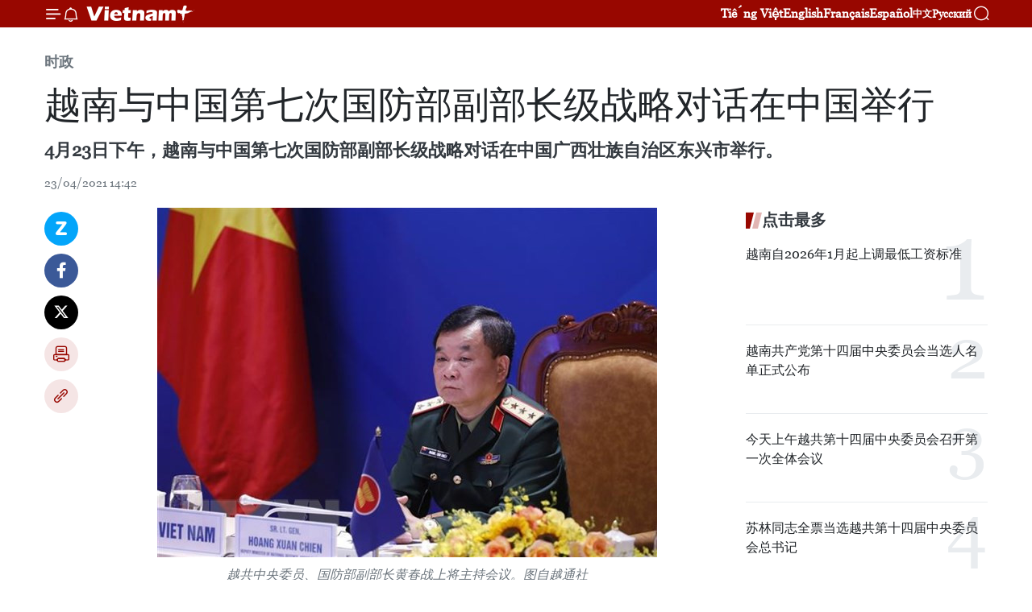

--- FILE ---
content_type: text/html;charset=utf-8
request_url: https://zh.vietnamplus.vn/article-post138413.vnp
body_size: 23300
content:
<!DOCTYPE html> <html lang="zh" class="cn"> <head> <title>越南与中国第七次国防部副部长级战略对话在中国举行 | Vietnam+ (VietnamPlus)</title> <meta name="description" content="4月23日下午，越南与中国第七次国防部副部长级战略对话在中国广西壮族自治区东兴市举行。"/> <meta name="keywords" content="越南,中国,第七次国防部副部长级战略对话,在中国举行"/> <meta name="news_keywords" content="越南,中国,第七次国防部副部长级战略对话,在中国举行"/> <meta http-equiv="Content-Type" content="text/html; charset=utf-8" /> <meta http-equiv="X-UA-Compatible" content="IE=edge"/> <meta http-equiv="refresh" content="1800" /> <meta name="revisit-after" content="1 days" /> <meta name="viewport" content="width=device-width, initial-scale=1"> <meta http-equiv="content-language" content="vi" /> <meta name="format-detection" content="telephone=no"/> <meta name="format-detection" content="address=no"/> <meta name="apple-mobile-web-app-capable" content="yes"> <meta name="apple-mobile-web-app-status-bar-style" content="black"> <meta name="apple-mobile-web-app-title" content="Vietnam+ (VietnamPlus)"/> <meta name="referrer" content="no-referrer-when-downgrade"/> <link rel="shortcut icon" href="https://media.vietnamplus.vn/assets/web/styles/img/favicon.ico" type="image/x-icon" /> <link rel="preconnect" href="https://media.vietnamplus.vn"/> <link rel="dns-prefetch" href="https://media.vietnamplus.vn"/> <link rel="preconnect" href="//www.google-analytics.com" /> <link rel="preconnect" href="//www.googletagmanager.com" /> <link rel="preconnect" href="//stc.za.zaloapp.com" /> <link rel="preconnect" href="//fonts.googleapis.com" /> <link rel="preconnect" href="//pagead2.googlesyndication.com"/> <link rel="preconnect" href="//tpc.googlesyndication.com"/> <link rel="preconnect" href="//securepubads.g.doubleclick.net"/> <link rel="preconnect" href="//accounts.google.com"/> <link rel="preconnect" href="//adservice.google.com"/> <link rel="preconnect" href="//adservice.google.com.vn"/> <link rel="preconnect" href="//www.googletagservices.com"/> <link rel="preconnect" href="//partner.googleadservices.com"/> <link rel="preconnect" href="//tpc.googlesyndication.com"/> <link rel="preconnect" href="//za.zdn.vn"/> <link rel="preconnect" href="//sp.zalo.me"/> <link rel="preconnect" href="//connect.facebook.net"/> <link rel="preconnect" href="//www.facebook.com"/> <link rel="dns-prefetch" href="//www.google-analytics.com" /> <link rel="dns-prefetch" href="//www.googletagmanager.com" /> <link rel="dns-prefetch" href="//stc.za.zaloapp.com" /> <link rel="dns-prefetch" href="//fonts.googleapis.com" /> <link rel="dns-prefetch" href="//pagead2.googlesyndication.com"/> <link rel="dns-prefetch" href="//tpc.googlesyndication.com"/> <link rel="dns-prefetch" href="//securepubads.g.doubleclick.net"/> <link rel="dns-prefetch" href="//accounts.google.com"/> <link rel="dns-prefetch" href="//adservice.google.com"/> <link rel="dns-prefetch" href="//adservice.google.com.vn"/> <link rel="dns-prefetch" href="//www.googletagservices.com"/> <link rel="dns-prefetch" href="//partner.googleadservices.com"/> <link rel="dns-prefetch" href="//tpc.googlesyndication.com"/> <link rel="dns-prefetch" href="//za.zdn.vn"/> <link rel="dns-prefetch" href="//sp.zalo.me"/> <link rel="dns-prefetch" href="//connect.facebook.net"/> <link rel="dns-prefetch" href="//www.facebook.com"/> <link rel="dns-prefetch" href="//graph.facebook.com"/> <link rel="dns-prefetch" href="//static.xx.fbcdn.net"/> <link rel="dns-prefetch" href="//staticxx.facebook.com"/> <script> var cmsConfig = { domainDesktop: 'https://zh.vietnamplus.vn', domainMobile: 'https://zh.vietnamplus.vn', domainApi: 'https://zh-api.vietnamplus.vn', domainStatic: 'https://media.vietnamplus.vn', domainLog: 'https://zh-log.vietnamplus.vn', googleAnalytics: 'G\-6R6V6RSN83', siteId: 0, pageType: 1, objectId: 138413, adsZone: 371, allowAds: false, adsLazy: true, antiAdblock: true, }; if (window.location.protocol !== 'https:' && window.location.hostname.indexOf('vietnamplus.vn') !== -1) { window.location = 'https://' + window.location.hostname + window.location.pathname + window.location.hash; } var USER_AGENT=window.navigator&&(window.navigator.userAgent||window.navigator.vendor)||window.opera||"",IS_MOBILE=/Android|webOS|iPhone|iPod|BlackBerry|Windows Phone|IEMobile|Mobile Safari|Opera Mini/i.test(USER_AGENT),IS_REDIRECT=!1;function setCookie(e,o,i){var n=new Date,i=(n.setTime(n.getTime()+24*i*60*60*1e3),"expires="+n.toUTCString());document.cookie=e+"="+o+"; "+i+";path=/;"}function getCookie(e){var o=document.cookie.indexOf(e+"="),i=o+e.length+1;return!o&&e!==document.cookie.substring(0,e.length)||-1===o?null:(-1===(e=document.cookie.indexOf(";",i))&&(e=document.cookie.length),unescape(document.cookie.substring(i,e)))}IS_MOBILE&&getCookie("isDesktop")&&(setCookie("isDesktop",1,-1),window.location=window.location.pathname.replace(".amp", ".vnp")+window.location.search,IS_REDIRECT=!0); </script> <script> if(USER_AGENT && USER_AGENT.indexOf("facebot") <= 0 && USER_AGENT.indexOf("facebookexternalhit") <= 0) { var query = ''; var hash = ''; if (window.location.search) query = window.location.search; if (window.location.hash) hash = window.location.hash; var canonicalUrl = 'https://zh.vietnamplus.vn/article-post138413.vnp' + query + hash ; var curUrl = decodeURIComponent(window.location.href); if(!location.port && canonicalUrl.startsWith("http") && curUrl != canonicalUrl){ window.location.replace(canonicalUrl); } } </script> <meta property="fb:pages" content="120834779440" /> <meta property="fb:app_id" content="1960985707489919" /> <meta name="author" content="Vietnam+ (VietnamPlus)" /> <meta name="copyright" content="Copyright © 2026 by Vietnam+ (VietnamPlus)" /> <meta name="RATING" content="GENERAL" /> <meta name="GENERATOR" content="Vietnam+ (VietnamPlus)" /> <meta content="Vietnam+ (VietnamPlus)" itemprop="sourceOrganization" name="source"/> <meta content="news" itemprop="genre" name="medium"/> <meta name="robots" content="noarchive, max-image-preview:large, index, follow" /> <meta name="GOOGLEBOT" content="noarchive, max-image-preview:large, index, follow" /> <link rel="canonical" href="https://zh.vietnamplus.vn/article-post138413.vnp" /> <meta property="og:site_name" content="Vietnam+ (VietnamPlus)"/> <meta property="og:rich_attachment" content="true"/> <meta property="og:type" content="article"/> <meta property="og:url" content="https://zh.vietnamplus.vn/article-post138413.vnp"/> <meta property="og:image" content="https://mediazh.vietnamplus.vn/images/d64b6dba57756e92a2c312b3d69010b7090cc516ccabf2196fbe1403c093075c2ff6537363980eb0a8c0bed647f6997da430eadaa006ce3d0efe0d9678d03903523f12b7b18415f5f6e3ec2a01751e47/hoang_xuan_chien.jpg.webp"/> <meta property="og:image:width" content="1200"/> <meta property="og:image:height" content="630"/> <meta property="og:title" content="越南与中国第七次国防部副部长级战略对话在中国举行"/> <meta property="og:description" content="4月23日下午，越南与中国第七次国防部副部长级战略对话在中国广西壮族自治区东兴市举行。"/> <meta name="twitter:card" value="summary"/> <meta name="twitter:url" content="https://zh.vietnamplus.vn/article-post138413.vnp"/> <meta name="twitter:title" content="越南与中国第七次国防部副部长级战略对话在中国举行"/> <meta name="twitter:description" content="4月23日下午，越南与中国第七次国防部副部长级战略对话在中国广西壮族自治区东兴市举行。"/> <meta name="twitter:image" content="https://mediazh.vietnamplus.vn/images/d64b6dba57756e92a2c312b3d69010b7090cc516ccabf2196fbe1403c093075c2ff6537363980eb0a8c0bed647f6997da430eadaa006ce3d0efe0d9678d03903523f12b7b18415f5f6e3ec2a01751e47/hoang_xuan_chien.jpg.webp"/> <meta name="twitter:site" content="@Vietnam+ (VietnamPlus)"/> <meta name="twitter:creator" content="@Vietnam+ (VietnamPlus)"/> <meta property="article:publisher" content="https://www.facebook.com/VietnamPlus" /> <meta property="article:tag" content="越南,中国,第七次国防部副部长级战略对话,在中国举行"/> <meta property="article:section" content="时政" /> <meta property="article:published_time" content="2021-04-23T21:42:00+0700"/> <meta property="article:modified_time" content="2021-04-23T21:49:47+0700"/> <script type="application/ld+json"> { "@context": "http://schema.org", "@type": "Organization", "name": "Vietnam+ (VietnamPlus)", "url": "https://zh.vietnamplus.vn", "logo": "https://media.vietnamplus.vn/assets/web/styles/img/logo.png", "foundingDate": "2008", "founders": [ { "@type": "Person", "name": "Thông tấn xã Việt Nam (TTXVN)" } ], "address": [ { "@type": "PostalAddress", "streetAddress": "Số 05 Lý Thường Kiệt - Hà Nội - Việt Nam", "addressLocality": "Hà Nội City", "addressRegion": "Northeast", "postalCode": "100000", "addressCountry": "VNM" } ], "contactPoint": [ { "@type": "ContactPoint", "telephone": "+84-243-941-1349", "contactType": "customer service" }, { "@type": "ContactPoint", "telephone": "+84-243-941-1348", "contactType": "customer service" } ], "sameAs": [ "https://www.facebook.com/VietnamPlus", "https://www.tiktok.com/@vietnamplus", "https://twitter.com/vietnamplus", "https://www.youtube.com/c/BaoVietnamPlus" ] } </script> <script type="application/ld+json"> { "@context" : "https://schema.org", "@type" : "WebSite", "name": "Vietnam+ (VietnamPlus)", "url": "https://zh.vietnamplus.vn", "alternateName" : "Báo điện tử VIETNAMPLUS, Cơ quan của Thông tấn xã Việt Nam (TTXVN)", "potentialAction": { "@type": "SearchAction", "target": { "@type": "EntryPoint", "urlTemplate": "https://zh.vietnamplus.vn/search/?q={search_term_string}" }, "query-input": "required name=search_term_string" } } </script> <script type="application/ld+json"> { "@context":"http://schema.org", "@type":"BreadcrumbList", "itemListElement":[ { "@type":"ListItem", "position":1, "item":{ "@id":"https://zh.vietnamplus.vn/politics/", "name":"时政" } } ] } </script> <script type="application/ld+json"> { "@context": "http://schema.org", "@type": "NewsArticle", "mainEntityOfPage":{ "@type":"WebPage", "@id":"https://zh.vietnamplus.vn/article-post138413.vnp" }, "headline": "越南与中国第七次国防部副部长级战略对话在中国举行", "description": "4月23日下午，越南与中国第七次国防部副部长级战略对话在中国广西壮族自治区东兴市举行。", "image": { "@type": "ImageObject", "url": "https://mediazh.vietnamplus.vn/images/d64b6dba57756e92a2c312b3d69010b7090cc516ccabf2196fbe1403c093075c2ff6537363980eb0a8c0bed647f6997da430eadaa006ce3d0efe0d9678d03903523f12b7b18415f5f6e3ec2a01751e47/hoang_xuan_chien.jpg.webp", "width" : 1200, "height" : 675 }, "datePublished": "2021-04-23T21:42:00+0700", "dateModified": "2021-04-23T21:49:47+0700", "author": { "@type": "Person", "name": "" }, "publisher": { "@type": "Organization", "name": "Vietnam+ (VietnamPlus)", "logo": { "@type": "ImageObject", "url": "https://media.vietnamplus.vn/assets/web/styles/img/logo.png" } } } </script> <link rel="preload" href="https://media.vietnamplus.vn/assets/web/styles/css/main.min-1.0.15.css" as="style"> <link rel="preload" href="https://media.vietnamplus.vn/assets/web/js/main.min-1.0.33.js" as="script"> <link rel="preload" href="https://media.vietnamplus.vn/assets/web/js/detail.min-1.0.15.js" as="script"> <link rel="preload" href="https://common.mcms.one/assets/styles/css/vietnamplus-1.0.0.css" as="style"> <link rel="stylesheet" href="https://common.mcms.one/assets/styles/css/vietnamplus-1.0.0.css"> <link id="cms-style" rel="stylesheet" href="https://media.vietnamplus.vn/assets/web/styles/css/main.min-1.0.15.css"> <style>.infographic-page { overflow-x: hidden;
}</style> <script type="text/javascript"> var _metaOgUrl = 'https://zh.vietnamplus.vn/article-post138413.vnp'; var page_title = document.title; var tracked_url = window.location.pathname + window.location.search + window.location.hash; var cate_path = 'politics'; if (cate_path.length > 0) { tracked_url = "/" + cate_path + tracked_url; } </script> <script async="" src="https://www.googletagmanager.com/gtag/js?id=G-6R6V6RSN83"></script> <script> window.dataLayer = window.dataLayer || []; function gtag(){dataLayer.push(arguments);} gtag('js', new Date()); gtag('config', 'G-6R6V6RSN83', {page_path: tracked_url}); </script> <script>window.dataLayer = window.dataLayer || [];dataLayer.push({'pageCategory': '/politics'});</script> <script> window.dataLayer = window.dataLayer || []; dataLayer.push({ 'event': 'Pageview', 'articleId': '138413', 'articleTitle': '越南与中国第七次国防部副部长级战略对话在中国举行', 'articleCategory': '时政', 'articleAlowAds': false, 'articleType': 'detail', 'articleTags': '越南,中国,第七次国防部副部长级战略对话,在中国举行', 'articlePublishDate': '2021-04-23T21:42:00+0700', 'articleThumbnail': 'https://mediazh.vietnamplus.vn/images/d64b6dba57756e92a2c312b3d69010b7090cc516ccabf2196fbe1403c093075c2ff6537363980eb0a8c0bed647f6997da430eadaa006ce3d0efe0d9678d03903523f12b7b18415f5f6e3ec2a01751e47/hoang_xuan_chien.jpg.webp', 'articleShortUrl': 'https://zh.vietnamplus.vn/article-post138413.vnp', 'articleFullUrl': 'https://zh.vietnamplus.vn/article-post138413.vnp', }); </script> <script type='text/javascript'> gtag('event', 'article_page',{ 'articleId': '138413', 'articleTitle': '越南与中国第七次国防部副部长级战略对话在中国举行', 'articleCategory': '时政', 'articleAlowAds': false, 'articleType': 'detail', 'articleTags': '越南,中国,第七次国防部副部长级战略对话,在中国举行', 'articlePublishDate': '2021-04-23T21:42:00+0700', 'articleThumbnail': 'https://mediazh.vietnamplus.vn/images/d64b6dba57756e92a2c312b3d69010b7090cc516ccabf2196fbe1403c093075c2ff6537363980eb0a8c0bed647f6997da430eadaa006ce3d0efe0d9678d03903523f12b7b18415f5f6e3ec2a01751e47/hoang_xuan_chien.jpg.webp', 'articleShortUrl': 'https://zh.vietnamplus.vn/article-post138413.vnp', 'articleFullUrl': 'https://zh.vietnamplus.vn/article-post138413.vnp', }); </script> <script>(function(w,d,s,l,i){w[l]=w[l]||[];w[l].push({'gtm.start': new Date().getTime(),event:'gtm.js'});var f=d.getElementsByTagName(s)[0], j=d.createElement(s),dl=l!='dataLayer'?'&l='+l:'';j.async=true;j.src= 'https://www.googletagmanager.com/gtm.js?id='+i+dl;f.parentNode.insertBefore(j,f); })(window,document,'script','dataLayer','GTM-5WM58F3N');</script> <script type="text/javascript"> !function(){"use strict";function e(e){var t=!(arguments.length>1&&void 0!==arguments[1])||arguments[1],c=document.createElement("script");c.src=e,t?c.type="module":(c.async=!0,c.type="text/javascript",c.setAttribute("nomodule",""));var n=document.getElementsByTagName("script")[0];n.parentNode.insertBefore(c,n)}!function(t,c){!function(t,c,n){var a,o,r;n.accountId=c,null!==(a=t.marfeel)&&void 0!==a||(t.marfeel={}),null!==(o=(r=t.marfeel).cmd)&&void 0!==o||(r.cmd=[]),t.marfeel.config=n;var i="https://sdk.mrf.io/statics";e("".concat(i,"/marfeel-sdk.js?id=").concat(c),!0),e("".concat(i,"/marfeel-sdk.es5.js?id=").concat(c),!1)}(t,c,arguments.length>2&&void 0!==arguments[2]?arguments[2]:{})}(window,2272,{} )}(); </script> <script async src="https://sp.zalo.me/plugins/sdk.js"></script> </head> <body class="detail-page"> <div id="sdaWeb_SdaMasthead" class="rennab rennab-top" data-platform="1" data-position="Web_SdaMasthead"> </div> <header class=" site-header"> <div class="sticky"> <div class="container"> <i class="ic-menu"></i> <i class="ic-bell"></i> <div id="header-news" class="pick-news hidden" data-source="header-latest-news"></div> <a class="small-logo" href="/" title="Vietnam+ (VietnamPlus)">Vietnam+ (VietnamPlus)</a> <ul class="menu"> <li> <a href="https://www.vietnamplus.vn" title="Tiếng Việt" target="_blank">Tiếng Việt</a> </li> <li> <a href="https://en.vietnamplus.vn" title="English" target="_blank" rel="nofollow">English</a> </li> <li> <a href="https://fr.vietnamplus.vn" title="Français" target="_blank" rel="nofollow">Français</a> </li> <li> <a href="https://es.vietnamplus.vn" title="Español" target="_blank" rel="nofollow">Español</a> </li> <li> <a href="https://zh.vietnamplus.vn" title="中文" target="_blank" rel="nofollow">中文</a> </li> <li> <a href="https://ru.vietnamplus.vn" title="Русский" target="_blank" rel="nofollow">Русский</a> </li> </ul> <div class="search-wrapper"> <i class="ic-search"></i> <input type="text" class="search txtsearch" placeholder="关键词"> </div> </div> </div> </header> <div class="site-body"> <div id="sdaWeb_SdaBackground" class="rennab " data-platform="1" data-position="Web_SdaBackground"> </div> <div class="container"> <div class="breadcrumb breadcrumb-detail"> <h2 class="main"> <a href="https://zh.vietnamplus.vn/politics/" title="时政" class="active">时政</a> </h2> </div> <div id="sdaWeb_SdaTop" class="rennab " data-platform="1" data-position="Web_SdaTop"> </div> <div class="article"> <h1 class="article__title cms-title "> 越南与中国第七次国防部副部长级战略对话在中国举行 </h1> <div class="article__sapo cms-desc"> 4月23日下午，越南与中国第七次国防部副部长级战略对话在中国广西壮族自治区东兴市举行。 </div> <div id="sdaWeb_SdaArticleAfterSapo" class="rennab " data-platform="1" data-position="Web_SdaArticleAfterSapo"> </div> <div class="article__meta"> <time class="time" datetime="2021-04-23T21:42:00+0700" data-time="1619188920" data-friendly="false">2021年04月23日星期五 21:42</time> <meta class="cms-date" itemprop="datePublished" content="2021-04-23T21:42:00+0700"> </div> <div class="col"> <div class="main-col content-col"> <div class="article__body zce-content-body cms-body" itemprop="articleBody"> <div class="social-pin sticky article__social"> <a href="javascript:void(0);" class="zl zalo-share-button" title="Zalo" data-href="https://zh.vietnamplus.vn/article-post138413.vnp" data-oaid="4486284411240520426" data-layout="1" data-color="blue" data-customize="true">Zalo</a> <a href="javascript:void(0);" class="item fb" data-href="https://zh.vietnamplus.vn/article-post138413.vnp" data-rel="facebook" title="Facebook">Facebook</a> <a href="javascript:void(0);" class="item tw" data-href="https://zh.vietnamplus.vn/article-post138413.vnp" data-rel="twitter" title="Twitter">Twitter</a> <a href="javascript:void(0);" class="bookmark sendbookmark hidden" onclick="ME.sendBookmark(this, 138413);" data-id="138413" title="收藏">收藏</a> <a href="javascript:void(0);" class="print sendprint" title="Print" data-href="/print-138413.html">打印</a> <a href="javascript:void(0);" class="item link" data-href="https://zh.vietnamplus.vn/article-post138413.vnp" data-rel="copy" title="Copy link">Copy link</a> </div> <div class="ExternalClass33E3CFC2D5124A67BFB415CD193CFFE4"> <div class="article-photo"> <a href="/Uploaded_ZH/sxtt/2021_04_23/hoang_xuan_chien.jpg" rel="nofollow" target="_blank"><img alt="越南与中国第七次国防部副部长级战略对话在中国举行 ảnh 1" src="[data-uri]" class="lazyload cms-photo" data-large-src="https://mediazh.vietnamplus.vn/images/0270f1f1e01d9af365452aa5421fef277e208c2c534a7349ff2452df6187ced4a4b7e9d581339133f332136cc16e1c035bfd97ec0a29123ccd0c821b3c7b55b5/hoang_xuan_chien.jpg" data-src="https://mediazh.vietnamplus.vn/images/96ffd5bee16f5c3e10e13684daa7101af0f149bd8b2a12b2d11759122ae34043f31b1fe4521aa331ba2a561d479acfbd58b241867a099652903caaf17449bc46/hoang_xuan_chien.jpg" title="越南与中国第七次国防部副部长级战略对话在中国举行 ảnh 1"></a><span>越共中央委员、国防部副部长黄春战上将主持会议。图自越通社</span> </div> <br> 越通社河内——4月23日下午，越南与中国第七次国防部副部长级战略对话在中国广西壮族自治区东兴市举行。越共中央委员、国防部副部长黄春战上将与中共中央军委联合参谋部副参谋长邵元明少将共同主持。 <br> <br> 越共中央军委常委、国防部副部长阮志咏上将出席战略对话。 <br> <br> 此次战略对话已取得圆满成功，其中双方就世界、地区局势和共同关心的问题交换了意见。 <br> <br> 东盟为地区的和平稳定作出重要贡献。由东盟起着主导作用的合作机制，尤其是东盟防长扩大会议（ADMM ）正在日益发挥效果，其体现在越来越多东盟区外伙伴希望参加该机制。 <br> <br> 双方一致评价，近期越中的防务合作不断得到扩大，合作形式丰富，集中于各级代表团互访，尤其是高层接触活动；培训；军医；各军兵种之间的合作；联合国维和行动；分享军队中的党、政治工作经验等领域。双方高度评价两国边防力量的合作，特别是在边境管理和保护、预防和打击各类犯罪、维护边境地区的安全秩序等。 <br> <br> 双方还就海上问题坦诚交换意见。黄春战副部长强调，东海是世界的重要航海线，其不仅具有经济、贸易和国防安全的战略价值，而且还有地缘政治的战略价值。因此，有关各国需要积极合作，维护和平与稳定以带来共同利益。越南的一贯观点系在两国高层领导所达成的共识，尊重彼此的权利和正当利益的精神，在国际法尤其是1982年《联合国海洋法公约》的基础上，以和平方式解决海上分歧；充分和有效落实《东海各方行为宣言》（DOC），面向制定务实、有效的“东海行为准则”（COC）；管控好海上分歧，不采取使局势复杂化的行动，不使用武力或以武力相威胁。 <br> <br> 对于今后的合作方向，双方一致同意继续有效开展所签署的合作协议，尤其是两国国防部关于2025年前国防合作共同愿景声明；继续认真执行两国陆地边界3个法律文件和所签署的合作协议及文件；在控制出入境、非法越境中密切合作；配合有效预防和打击各类犯罪，配合维护好边境地区的安全秩序等。 <br> <br> 此前，阮志咏上将和黄春战上将会见了中共中央军委联合参谋部原副参谋长戚建国和中共中央军委联合参谋部副参谋长邵元明少将。（完）
</div> <div class="article__source"> <div class="source"> <span class="name">越通社</span> </div> </div> <div id="sdaWeb_SdaArticleAfterBody" class="rennab " data-platform="1" data-position="Web_SdaArticleAfterBody"> </div> </div> <div class="article__tag"> <a class="active" href="https://zh.vietnamplus.vn/tag/越南-tag9.vnp" title="越南">#越南</a> <a class="active" href="https://zh.vietnamplus.vn/tag/中国-tag91.vnp" title="中国">#中国</a> <a class="" href="https://zh.vietnamplus.vn/tag.vnp?q=第七次国防部副部长级战略对话" title="第七次国防部副部长级战略对话">#第七次国防部副部长级战略对话</a> <a class="" href="https://zh.vietnamplus.vn/tag.vnp?q=在中国举行" title="在中国举行">#在中国举行</a> </div> <div id="sdaWeb_SdaArticleAfterTag" class="rennab " data-platform="1" data-position="Web_SdaArticleAfterTag"> </div> <div class="wrap-social"> <div class="social-pin article__social"> <a href="javascript:void(0);" class="zl zalo-share-button" title="Zalo" data-href="https://zh.vietnamplus.vn/article-post138413.vnp" data-oaid="4486284411240520426" data-layout="1" data-color="blue" data-customize="true">Zalo</a> <a href="javascript:void(0);" class="item fb" data-href="https://zh.vietnamplus.vn/article-post138413.vnp" data-rel="facebook" title="Facebook">Facebook</a> <a href="javascript:void(0);" class="item tw" data-href="https://zh.vietnamplus.vn/article-post138413.vnp" data-rel="twitter" title="Twitter">Twitter</a> <a href="javascript:void(0);" class="bookmark sendbookmark hidden" onclick="ME.sendBookmark(this, 138413);" data-id="138413" title="收藏">收藏</a> <a href="javascript:void(0);" class="print sendprint" title="Print" data-href="/print-138413.html">打印</a> <a href="javascript:void(0);" class="item link" data-href="https://zh.vietnamplus.vn/article-post138413.vnp" data-rel="copy" title="Copy link">Copy link</a> </div> <a href="https://news.google.com/publications/CAAqBwgKMN-18wowlLWFAw?hl=vi&gl=VN&ceid=VN%3Avi" class="google-news" target="_blank" title="Google News">关注 VietnamPlus</a> </div> <div id="sdaWeb_SdaArticleAfterBody1" class="rennab " data-platform="1" data-position="Web_SdaArticleAfterBody1"> </div> <div id="sdaWeb_SdaArticleAfterBody2" class="rennab " data-platform="1" data-position="Web_SdaArticleAfterBody2"> </div> <div class="box-related-news"> <h3 class="box-heading"> <span class="title">相关新闻</span> </h3> <div class="box-content" data-source="related-news"> <article class="story"> <figure class="story__thumb"> <a class="cms-link" href="https://zh.vietnamplus.vn/article-post86492.vnp" title="越南与中国进一步加强防务合作"> <img class="lazyload" src="[data-uri]" data-src="https://mediazh.vietnamplus.vn/images/6a207130380a6995adc232b70938d3a770a7839271abd93139f21bb73e1d8a97e94fb3cecd303f0ccec925ecb5b57283809855691508213818d461d698ef1937/vinh.jpg.webp" data-srcset="https://mediazh.vietnamplus.vn/images/6a207130380a6995adc232b70938d3a770a7839271abd93139f21bb73e1d8a97e94fb3cecd303f0ccec925ecb5b57283809855691508213818d461d698ef1937/vinh.jpg.webp 1x, https://mediazh.vietnamplus.vn/images/c0b508db472e6bb0e68a748ea188e06870a7839271abd93139f21bb73e1d8a97e94fb3cecd303f0ccec925ecb5b57283809855691508213818d461d698ef1937/vinh.jpg.webp 2x" alt="越南与中国进一步加强防务合作"> <noscript><img src="https://mediazh.vietnamplus.vn/images/6a207130380a6995adc232b70938d3a770a7839271abd93139f21bb73e1d8a97e94fb3cecd303f0ccec925ecb5b57283809855691508213818d461d698ef1937/vinh.jpg.webp" srcset="https://mediazh.vietnamplus.vn/images/6a207130380a6995adc232b70938d3a770a7839271abd93139f21bb73e1d8a97e94fb3cecd303f0ccec925ecb5b57283809855691508213818d461d698ef1937/vinh.jpg.webp 1x, https://mediazh.vietnamplus.vn/images/c0b508db472e6bb0e68a748ea188e06870a7839271abd93139f21bb73e1d8a97e94fb3cecd303f0ccec925ecb5b57283809855691508213818d461d698ef1937/vinh.jpg.webp 2x" alt="越南与中国进一步加强防务合作" class="image-fallback"></noscript> </a> </figure> <h2 class="story__heading" data-tracking="86492"> <a class=" cms-link" href="https://zh.vietnamplus.vn/article-post86492.vnp" title="越南与中国进一步加强防务合作"> 越南与中国进一步加强防务合作 </a> </h2> <time class="time" datetime="2018-10-02T09:00:00+0700" data-time="1538445600"> 02/10/2018 09:00 </time> <div class="story__summary story__shorten"> 10月1日下午在河内，越共中央委员、中央军委常委、国防部副部长阮志咏上将会见了中国驻越南大使馆临时代办尹海虹。 </div> </article> <article class="story"> <figure class="story__thumb"> <a class="cms-link" href="https://zh.vietnamplus.vn/article-post87692.vnp" title=" 推动越中防务合作关系深入可持续发展"> <img class="lazyload" src="[data-uri]" data-src="https://mediazh.vietnamplus.vn/images/[base64]/vna_potal__thuc_day_hop_tac_quoc_phong_viet_nam__trung_quoc_di_vao_chieu_sau_phat_trien_ben_vung_551674.jpg.webp" data-srcset="https://mediazh.vietnamplus.vn/images/[base64]/vna_potal__thuc_day_hop_tac_quoc_phong_viet_nam__trung_quoc_di_vao_chieu_sau_phat_trien_ben_vung_551674.jpg.webp 1x, https://mediazh.vietnamplus.vn/images/[base64]/vna_potal__thuc_day_hop_tac_quoc_phong_viet_nam__trung_quoc_di_vao_chieu_sau_phat_trien_ben_vung_551674.jpg.webp 2x" alt=" 推动越中防务合作关系深入可持续发展"> <noscript><img src="https://mediazh.vietnamplus.vn/images/[base64]/vna_potal__thuc_day_hop_tac_quoc_phong_viet_nam__trung_quoc_di_vao_chieu_sau_phat_trien_ben_vung_551674.jpg.webp" srcset="https://mediazh.vietnamplus.vn/images/[base64]/vna_potal__thuc_day_hop_tac_quoc_phong_viet_nam__trung_quoc_di_vao_chieu_sau_phat_trien_ben_vung_551674.jpg.webp 1x, https://mediazh.vietnamplus.vn/images/[base64]/vna_potal__thuc_day_hop_tac_quoc_phong_viet_nam__trung_quoc_di_vao_chieu_sau_phat_trien_ben_vung_551674.jpg.webp 2x" alt=" 推动越中防务合作关系深入可持续发展" class="image-fallback"></noscript> </a> </figure> <h2 class="story__heading" data-tracking="87692"> <a class=" cms-link" href="https://zh.vietnamplus.vn/article-post87692.vnp" title=" 推动越中防务合作关系深入可持续发展"> 推动越中防务合作关系深入可持续发展 </a> </h2> <time class="time" datetime="2018-10-28T17:00:00+0700" data-time="1540720800"> 28/10/2018 17:00 </time> <div class="story__summary story__shorten"> 应中国国防部长魏凤和上将的邀请，由越共中央政治局委员、越南国防部部长吴春历大将率领的越南高级军事代表团于10月26日至28日对中国进行正式访问。 </div> </article> <article class="story"> <figure class="story__thumb"> <a class="cms-link" href="https://zh.vietnamplus.vn/article-post88620.vnp" title="越中边境国防友好交流活动：促进越中防务关系发展"> <img class="lazyload" src="[data-uri]" data-src="https://mediazh.vietnamplus.vn/images/6a207130380a6995adc232b70938d3a770a7839271abd93139f21bb73e1d8a972839ddc768edab6da760f2874e6bf5492d302f3badb89b4c9258fd706de4b1c8/giao_luu1.jpg.webp" data-srcset="https://mediazh.vietnamplus.vn/images/6a207130380a6995adc232b70938d3a770a7839271abd93139f21bb73e1d8a972839ddc768edab6da760f2874e6bf5492d302f3badb89b4c9258fd706de4b1c8/giao_luu1.jpg.webp 1x, https://mediazh.vietnamplus.vn/images/c0b508db472e6bb0e68a748ea188e06870a7839271abd93139f21bb73e1d8a972839ddc768edab6da760f2874e6bf5492d302f3badb89b4c9258fd706de4b1c8/giao_luu1.jpg.webp 2x" alt="越中边境国防友好交流活动：促进越中防务关系发展"> <noscript><img src="https://mediazh.vietnamplus.vn/images/6a207130380a6995adc232b70938d3a770a7839271abd93139f21bb73e1d8a972839ddc768edab6da760f2874e6bf5492d302f3badb89b4c9258fd706de4b1c8/giao_luu1.jpg.webp" srcset="https://mediazh.vietnamplus.vn/images/6a207130380a6995adc232b70938d3a770a7839271abd93139f21bb73e1d8a972839ddc768edab6da760f2874e6bf5492d302f3badb89b4c9258fd706de4b1c8/giao_luu1.jpg.webp 1x, https://mediazh.vietnamplus.vn/images/c0b508db472e6bb0e68a748ea188e06870a7839271abd93139f21bb73e1d8a972839ddc768edab6da760f2874e6bf5492d302f3badb89b4c9258fd706de4b1c8/giao_luu1.jpg.webp 2x" alt="越中边境国防友好交流活动：促进越中防务关系发展" class="image-fallback"></noscript> </a> </figure> <h2 class="story__heading" data-tracking="88620"> <a class=" cms-link" href="https://zh.vietnamplus.vn/article-post88620.vnp" title="越中边境国防友好交流活动：促进越中防务关系发展"> 越中边境国防友好交流活动：促进越中防务关系发展 </a> </h2> <time class="time" datetime="2018-11-20T09:02:00+0700" data-time="1542679320"> 20/11/2018 09:02 </time> <div class="story__summary story__shorten"> 19日下午，由越共中央政治局委员、中央军委副书记、国防部部长吴春历为首的越南人民军代表团已同由中共中央军委委员、国务院委员、国防部部长魏凤和为首的中国人民解放军代表团在中国广西壮族自治区进行会谈并对越中边境国防交流活动展开5年进行总结。 </div> </article> <article class="story"> <figure class="story__thumb"> <a class="cms-link" href="https://zh.vietnamplus.vn/article-post94910.vnp" title="越中防务合作成果丰硕"> <img class="lazyload" src="[data-uri]" data-src="https://mediazh.vietnamplus.vn/images/6a207130380a6995adc232b70938d3a73836923c87a85077d93387518364f3a240ca67c29e22a75b26df8ddda5eab1637ede30a8ff955fb89e9f911d54700add/2204thuy18.jpg.webp" data-srcset="https://mediazh.vietnamplus.vn/images/6a207130380a6995adc232b70938d3a73836923c87a85077d93387518364f3a240ca67c29e22a75b26df8ddda5eab1637ede30a8ff955fb89e9f911d54700add/2204thuy18.jpg.webp 1x, https://mediazh.vietnamplus.vn/images/c0b508db472e6bb0e68a748ea188e0683836923c87a85077d93387518364f3a240ca67c29e22a75b26df8ddda5eab1637ede30a8ff955fb89e9f911d54700add/2204thuy18.jpg.webp 2x" alt="越中防务合作成果丰硕"> <noscript><img src="https://mediazh.vietnamplus.vn/images/6a207130380a6995adc232b70938d3a73836923c87a85077d93387518364f3a240ca67c29e22a75b26df8ddda5eab1637ede30a8ff955fb89e9f911d54700add/2204thuy18.jpg.webp" srcset="https://mediazh.vietnamplus.vn/images/6a207130380a6995adc232b70938d3a73836923c87a85077d93387518364f3a240ca67c29e22a75b26df8ddda5eab1637ede30a8ff955fb89e9f911d54700add/2204thuy18.jpg.webp 1x, https://mediazh.vietnamplus.vn/images/c0b508db472e6bb0e68a748ea188e0683836923c87a85077d93387518364f3a240ca67c29e22a75b26df8ddda5eab1637ede30a8ff955fb89e9f911d54700add/2204thuy18.jpg.webp 2x" alt="越中防务合作成果丰硕" class="image-fallback"></noscript> </a> </figure> <h2 class="story__heading" data-tracking="94910"> <a class=" cms-link" href="https://zh.vietnamplus.vn/article-post94910.vnp" title="越中防务合作成果丰硕"> 越中防务合作成果丰硕 </a> </h2> <time class="time" datetime="2019-04-23T09:25:00+0700" data-time="1555986300"> 23/04/2019 09:25 </time> <div class="story__summary story__shorten"> 越共中央委员、中央军委常务委员、国防部副部长阮志咏上将4月22日在河内礼节性会见了中国驻越南特命全权大使熊波。 </div> </article> <article class="story"> <figure class="story__thumb"> <a class="cms-link" href="https://zh.vietnamplus.vn/article-post96377.vnp" title="防务合作是越中关系重要支柱之一"> <img class="lazyload" src="[data-uri]" data-src="https://mediazh.vietnamplus.vn/images/6a207130380a6995adc232b70938d3a73836923c87a85077d93387518364f3a23972526508232a8f0d9c48ed7c2d97bdc506eafb6e214743484e6154fb2da1dabe83c78a34b5fb819351dffb728778f132271354f5058ad3b30e3cef26655cee/472D155261B54BB38BC3C710255B72A7_w1023_r1_s.jpg.webp" data-srcset="https://mediazh.vietnamplus.vn/images/6a207130380a6995adc232b70938d3a73836923c87a85077d93387518364f3a23972526508232a8f0d9c48ed7c2d97bdc506eafb6e214743484e6154fb2da1dabe83c78a34b5fb819351dffb728778f132271354f5058ad3b30e3cef26655cee/472D155261B54BB38BC3C710255B72A7_w1023_r1_s.jpg.webp 1x, https://mediazh.vietnamplus.vn/images/c0b508db472e6bb0e68a748ea188e0683836923c87a85077d93387518364f3a23972526508232a8f0d9c48ed7c2d97bdc506eafb6e214743484e6154fb2da1dabe83c78a34b5fb819351dffb728778f132271354f5058ad3b30e3cef26655cee/472D155261B54BB38BC3C710255B72A7_w1023_r1_s.jpg.webp 2x" alt="防务合作是越中关系重要支柱之一"> <noscript><img src="https://mediazh.vietnamplus.vn/images/6a207130380a6995adc232b70938d3a73836923c87a85077d93387518364f3a23972526508232a8f0d9c48ed7c2d97bdc506eafb6e214743484e6154fb2da1dabe83c78a34b5fb819351dffb728778f132271354f5058ad3b30e3cef26655cee/472D155261B54BB38BC3C710255B72A7_w1023_r1_s.jpg.webp" srcset="https://mediazh.vietnamplus.vn/images/6a207130380a6995adc232b70938d3a73836923c87a85077d93387518364f3a23972526508232a8f0d9c48ed7c2d97bdc506eafb6e214743484e6154fb2da1dabe83c78a34b5fb819351dffb728778f132271354f5058ad3b30e3cef26655cee/472D155261B54BB38BC3C710255B72A7_w1023_r1_s.jpg.webp 1x, https://mediazh.vietnamplus.vn/images/c0b508db472e6bb0e68a748ea188e0683836923c87a85077d93387518364f3a23972526508232a8f0d9c48ed7c2d97bdc506eafb6e214743484e6154fb2da1dabe83c78a34b5fb819351dffb728778f132271354f5058ad3b30e3cef26655cee/472D155261B54BB38BC3C710255B72A7_w1023_r1_s.jpg.webp 2x" alt="防务合作是越中关系重要支柱之一" class="image-fallback"></noscript> </a> </figure> <h2 class="story__heading" data-tracking="96377"> <a class=" cms-link" href="https://zh.vietnamplus.vn/article-post96377.vnp" title="防务合作是越中关系重要支柱之一"> 防务合作是越中关系重要支柱之一 </a> </h2> <time class="time" datetime="2019-05-27T10:41:00+0700" data-time="1558928460"> 27/05/2019 10:41 </time> <div class="story__summary story__shorten"> 由中共中央委员会委员、中国国务委员兼国防部长魏凤和上将率领的中华人民共和国高级军事代表团从5月27日至29日对越南进行正式访问。 </div> </article> </div> </div> <div id="sdaWeb_SdaArticleAfterRelated" class="rennab " data-platform="1" data-position="Web_SdaArticleAfterRelated"> </div> <div class="timeline secondary"> <h3 class="box-heading"> <a href="https://zh.vietnamplus.vn/politics/" title="时政" class="title"> 更多 </a> </h3> <div class="box-content content-list" data-source="recommendation-371"> <article class="story" data-id="255561"> <figure class="story__thumb"> <a class="cms-link" href="https://zh.vietnamplus.vn/article-post255561.vnp" title="越共十四大：稳定与增长渴望的象征"> <img class="lazyload" src="[data-uri]" data-src="https://mediazh.vietnamplus.vn/images/92ec8721cc89765ba8c7de939331951d910d445673d61232d2fe6bf26b544707f94448980bf640459aed9ba58ae6d5c8316a30945751280a8de64327afc1b74a/chuyen-gia.jpg.webp" data-srcset="https://mediazh.vietnamplus.vn/images/92ec8721cc89765ba8c7de939331951d910d445673d61232d2fe6bf26b544707f94448980bf640459aed9ba58ae6d5c8316a30945751280a8de64327afc1b74a/chuyen-gia.jpg.webp 1x, https://mediazh.vietnamplus.vn/images/3d2649baf53d1acbad67c7cdb2efd84f910d445673d61232d2fe6bf26b544707f94448980bf640459aed9ba58ae6d5c8316a30945751280a8de64327afc1b74a/chuyen-gia.jpg.webp 2x" alt="马来西亚槟城研究院研究员恩佐·沈鸿俊接受越通社记者采访。图自越通社"> <noscript><img src="https://mediazh.vietnamplus.vn/images/92ec8721cc89765ba8c7de939331951d910d445673d61232d2fe6bf26b544707f94448980bf640459aed9ba58ae6d5c8316a30945751280a8de64327afc1b74a/chuyen-gia.jpg.webp" srcset="https://mediazh.vietnamplus.vn/images/92ec8721cc89765ba8c7de939331951d910d445673d61232d2fe6bf26b544707f94448980bf640459aed9ba58ae6d5c8316a30945751280a8de64327afc1b74a/chuyen-gia.jpg.webp 1x, https://mediazh.vietnamplus.vn/images/3d2649baf53d1acbad67c7cdb2efd84f910d445673d61232d2fe6bf26b544707f94448980bf640459aed9ba58ae6d5c8316a30945751280a8de64327afc1b74a/chuyen-gia.jpg.webp 2x" alt="马来西亚槟城研究院研究员恩佐·沈鸿俊接受越通社记者采访。图自越通社" class="image-fallback"></noscript> </a> </figure> <h2 class="story__heading" data-tracking="255561"> <a class=" cms-link" href="https://zh.vietnamplus.vn/article-post255561.vnp" title="越共十四大：稳定与增长渴望的象征"> 越共十四大：稳定与增长渴望的象征 </a> </h2> <time class="time" datetime="2026-01-24T07:00:42+0700" data-time="1769212842"> 24/01/2026 07:00 </time> <div class="story__summary story__shorten"> <p>越南共产党第十四次全国代表大会（越共十四大）不仅是一项重大政治事件，更被视为在国际形势深刻变化背景下越南实现强劲转型的重要里程碑。</p> </div> </article> <article class="story" data-id="255551"> <figure class="story__thumb"> <a class="cms-link" href="https://zh.vietnamplus.vn/article-post255551.vnp" title="越共十四大：对地区和平、稳定与合作的战略意义"> <img class="lazyload" src="[data-uri]" data-src="https://mediazh.vietnamplus.vn/images/0d52f41f58cca3e115d3bd58062ca06cc088dda2dd09b8f4ae9ffc0f26a5d93d91e8cf291c9e768c6d12713f80f3daf3/campuchia.jpg.webp" data-srcset="https://mediazh.vietnamplus.vn/images/0d52f41f58cca3e115d3bd58062ca06cc088dda2dd09b8f4ae9ffc0f26a5d93d91e8cf291c9e768c6d12713f80f3daf3/campuchia.jpg.webp 1x, https://mediazh.vietnamplus.vn/images/da1c6aa42c738a549885eb571485a05dc088dda2dd09b8f4ae9ffc0f26a5d93d91e8cf291c9e768c6d12713f80f3daf3/campuchia.jpg.webp 2x" alt="柬埔寨人民党（CPP）副主席、柬埔寨国王最高顾问梅森安在接受越通社驻金边记者的采访。图自越通社"> <noscript><img src="https://mediazh.vietnamplus.vn/images/0d52f41f58cca3e115d3bd58062ca06cc088dda2dd09b8f4ae9ffc0f26a5d93d91e8cf291c9e768c6d12713f80f3daf3/campuchia.jpg.webp" srcset="https://mediazh.vietnamplus.vn/images/0d52f41f58cca3e115d3bd58062ca06cc088dda2dd09b8f4ae9ffc0f26a5d93d91e8cf291c9e768c6d12713f80f3daf3/campuchia.jpg.webp 1x, https://mediazh.vietnamplus.vn/images/da1c6aa42c738a549885eb571485a05dc088dda2dd09b8f4ae9ffc0f26a5d93d91e8cf291c9e768c6d12713f80f3daf3/campuchia.jpg.webp 2x" alt="柬埔寨人民党（CPP）副主席、柬埔寨国王最高顾问梅森安在接受越通社驻金边记者的采访。图自越通社" class="image-fallback"></noscript> </a> </figure> <h2 class="story__heading" data-tracking="255551"> <a class=" cms-link" href="https://zh.vietnamplus.vn/article-post255551.vnp" title="越共十四大：对地区和平、稳定与合作的战略意义"> 越共十四大：对地区和平、稳定与合作的战略意义 </a> </h2> <time class="time" datetime="2026-01-24T03:00:48+0700" data-time="1769198448"> 24/01/2026 03:00 </time> <div class="story__summary story__shorten"> <p>柬埔寨人民党（CPP）副主席、柬埔寨国王最高顾问梅森安在接受越通社驻金边记者的采访时强调了越南共产党第十四次全国代表大会的重要性。她指出，大会不仅对越南党和人民，还对柬埔寨人民党及地区各执政党具有重要意义。</p> </div> </article> <article class="story" data-id="255609"> <figure class="story__thumb"> <a class="cms-link" href="https://zh.vietnamplus.vn/article-post255609.vnp" title="祝贺越共十四大的贺电贺信公告"> <img class="lazyload" src="[data-uri]" data-src="https://mediazh.vietnamplus.vn/images/767632203501e16ddbb4a70747b2e3cd491d8063906b422bc8e5d9e3bb15f6aed125f5f3429b8d11f9e76c8065e5ea4c10faba49082e3f434f2c7d74d5f1c52c4837764ad41b667aabc42df7e925ee8da0942a9a568fc9b0ca3257ded2e32d14/vna-potal-be-mac-dai-hoi-xiv-cua-dang-8548311.jpg.webp" data-srcset="https://mediazh.vietnamplus.vn/images/767632203501e16ddbb4a70747b2e3cd491d8063906b422bc8e5d9e3bb15f6aed125f5f3429b8d11f9e76c8065e5ea4c10faba49082e3f434f2c7d74d5f1c52c4837764ad41b667aabc42df7e925ee8da0942a9a568fc9b0ca3257ded2e32d14/vna-potal-be-mac-dai-hoi-xiv-cua-dang-8548311.jpg.webp 1x, https://mediazh.vietnamplus.vn/images/3b3217d8d2ab70855329ef876287329f491d8063906b422bc8e5d9e3bb15f6aed125f5f3429b8d11f9e76c8065e5ea4c10faba49082e3f434f2c7d74d5f1c52c4837764ad41b667aabc42df7e925ee8da0942a9a568fc9b0ca3257ded2e32d14/vna-potal-be-mac-dai-hoi-xiv-cua-dang-8548311.jpg.webp 2x" alt="越共中央委员会第十四届在大会上亮相。图自越通社"> <noscript><img src="https://mediazh.vietnamplus.vn/images/767632203501e16ddbb4a70747b2e3cd491d8063906b422bc8e5d9e3bb15f6aed125f5f3429b8d11f9e76c8065e5ea4c10faba49082e3f434f2c7d74d5f1c52c4837764ad41b667aabc42df7e925ee8da0942a9a568fc9b0ca3257ded2e32d14/vna-potal-be-mac-dai-hoi-xiv-cua-dang-8548311.jpg.webp" srcset="https://mediazh.vietnamplus.vn/images/767632203501e16ddbb4a70747b2e3cd491d8063906b422bc8e5d9e3bb15f6aed125f5f3429b8d11f9e76c8065e5ea4c10faba49082e3f434f2c7d74d5f1c52c4837764ad41b667aabc42df7e925ee8da0942a9a568fc9b0ca3257ded2e32d14/vna-potal-be-mac-dai-hoi-xiv-cua-dang-8548311.jpg.webp 1x, https://mediazh.vietnamplus.vn/images/3b3217d8d2ab70855329ef876287329f491d8063906b422bc8e5d9e3bb15f6aed125f5f3429b8d11f9e76c8065e5ea4c10faba49082e3f434f2c7d74d5f1c52c4837764ad41b667aabc42df7e925ee8da0942a9a568fc9b0ca3257ded2e32d14/vna-potal-be-mac-dai-hoi-xiv-cua-dang-8548311.jpg.webp 2x" alt="越共中央委员会第十四届在大会上亮相。图自越通社" class="image-fallback"></noscript> </a> </figure> <h2 class="story__heading" data-tracking="255609"> <a class=" cms-link" href="https://zh.vietnamplus.vn/article-post255609.vnp" title="祝贺越共十四大的贺电贺信公告"> 祝贺越共十四大的贺电贺信公告 </a> </h2> <time class="time" datetime="2026-01-23T22:24:33+0700" data-time="1769181873"> 23/01/2026 22:24 </time> <div class="story__summary story__shorten"> <p>自大会开幕以来，越南共产党第十四次全国代表大会新增收到339封来自世界各国政党、组织、国际友人和海外越南人社群的贺信贺电。</p> </div> </article> <article class="story" data-id="255607"> <figure class="story__thumb"> <a class="cms-link" href="https://zh.vietnamplus.vn/article-post255607.vnp" title="越共十四大：发展的信心"> <img class="lazyload" src="[data-uri]" data-src="https://mediazh.vietnamplus.vn/images/767632203501e16ddbb4a70747b2e3cdabc52cc9d57bdeab92c42a19df304b89c4fe01e76e0c8b2e19a657d3dad6eda522f5188703748f185d2412b39594725c/pasaxon-23012026-01.jpg.webp" data-srcset="https://mediazh.vietnamplus.vn/images/767632203501e16ddbb4a70747b2e3cdabc52cc9d57bdeab92c42a19df304b89c4fe01e76e0c8b2e19a657d3dad6eda522f5188703748f185d2412b39594725c/pasaxon-23012026-01.jpg.webp 1x, https://mediazh.vietnamplus.vn/images/3b3217d8d2ab70855329ef876287329fabc52cc9d57bdeab92c42a19df304b89c4fe01e76e0c8b2e19a657d3dad6eda522f5188703748f185d2412b39594725c/pasaxon-23012026-01.jpg.webp 2x" alt="越共十四大：发展的信心"> <noscript><img src="https://mediazh.vietnamplus.vn/images/767632203501e16ddbb4a70747b2e3cdabc52cc9d57bdeab92c42a19df304b89c4fe01e76e0c8b2e19a657d3dad6eda522f5188703748f185d2412b39594725c/pasaxon-23012026-01.jpg.webp" srcset="https://mediazh.vietnamplus.vn/images/767632203501e16ddbb4a70747b2e3cdabc52cc9d57bdeab92c42a19df304b89c4fe01e76e0c8b2e19a657d3dad6eda522f5188703748f185d2412b39594725c/pasaxon-23012026-01.jpg.webp 1x, https://mediazh.vietnamplus.vn/images/3b3217d8d2ab70855329ef876287329fabc52cc9d57bdeab92c42a19df304b89c4fe01e76e0c8b2e19a657d3dad6eda522f5188703748f185d2412b39594725c/pasaxon-23012026-01.jpg.webp 2x" alt="越共十四大：发展的信心" class="image-fallback"></noscript> </a> </figure> <h2 class="story__heading" data-tracking="255607"> <a class=" cms-link" href="https://zh.vietnamplus.vn/article-post255607.vnp" title="越共十四大：发展的信心"> 越共十四大：发展的信心 </a> </h2> <time class="time" datetime="2026-01-23T21:54:53+0700" data-time="1769180093"> 23/01/2026 21:54 </time> <div class="story__summary story__shorten"> <p>越通社驻老挝记者报道，老挝媒体于1月22日继续刊登多篇文章，赞扬越南在40年革新开放后所取得的成就。</p> </div> </article> <article class="story" data-id="255605"> <figure class="story__thumb"> <a class="cms-link" href="https://zh.vietnamplus.vn/article-post255605.vnp" title="越共十四大：国际媒体强调越南稳定、统一、改革与发展的重要信息"> <img class="lazyload" src="[data-uri]" data-src="https://mediazh.vietnamplus.vn/images/[base64]/vna-potal-ban-chap-hanh-trung-uong-dang-khoa-xiv-tien-hanh-hoi-nghi-lan-thu-nhat-8547656.jpg.webp" data-srcset="https://mediazh.vietnamplus.vn/images/[base64]/vna-potal-ban-chap-hanh-trung-uong-dang-khoa-xiv-tien-hanh-hoi-nghi-lan-thu-nhat-8547656.jpg.webp 1x, https://mediazh.vietnamplus.vn/images/[base64]/vna-potal-ban-chap-hanh-trung-uong-dang-khoa-xiv-tien-hanh-hoi-nghi-lan-thu-nhat-8547656.jpg.webp 2x" alt="越共中央委员出席大会。图自越通社"> <noscript><img src="https://mediazh.vietnamplus.vn/images/[base64]/vna-potal-ban-chap-hanh-trung-uong-dang-khoa-xiv-tien-hanh-hoi-nghi-lan-thu-nhat-8547656.jpg.webp" srcset="https://mediazh.vietnamplus.vn/images/[base64]/vna-potal-ban-chap-hanh-trung-uong-dang-khoa-xiv-tien-hanh-hoi-nghi-lan-thu-nhat-8547656.jpg.webp 1x, https://mediazh.vietnamplus.vn/images/[base64]/vna-potal-ban-chap-hanh-trung-uong-dang-khoa-xiv-tien-hanh-hoi-nghi-lan-thu-nhat-8547656.jpg.webp 2x" alt="越共中央委员出席大会。图自越通社" class="image-fallback"></noscript> </a> </figure> <h2 class="story__heading" data-tracking="255605"> <a class=" cms-link" href="https://zh.vietnamplus.vn/article-post255605.vnp" title="越共十四大：国际媒体强调越南稳定、统一、改革与发展的重要信息"> 越共十四大：国际媒体强调越南稳定、统一、改革与发展的重要信息 </a> </h2> <time class="time" datetime="2026-01-23T21:41:40+0700" data-time="1769179300"> 23/01/2026 21:41 </time> <div class="story__summary story__shorten"> <p>多家国际媒体强调，越共第十四届中央委员会以绝对多数票选举越共第十三届中央委员会总书记苏林继续担任越共第十四届中央委员会总书记，这被视为越南共产党内部高度团结的重要体现，有助于保障国家领导工作的稳定性与延续性。</p> </div> </article> <div id="sdaWeb_SdaNative1" class="rennab " data-platform="1" data-position="Web_SdaNative1"> </div> <article class="story" data-id="255604"> <figure class="story__thumb"> <a class="cms-link" href="https://zh.vietnamplus.vn/article-post255604.vnp" title="苏林总书记：革新思维，擘画2045年发展愿景"> <img class="lazyload" src="[data-uri]" data-src="https://mediazh.vietnamplus.vn/images/[base64]/vna-potal-tong-bi-thu-chu-tri-hop-bao-cong-bo-ket-qua-dai-hoi-xiv-cua-dang-8548434.jpg.webp" data-srcset="https://mediazh.vietnamplus.vn/images/[base64]/vna-potal-tong-bi-thu-chu-tri-hop-bao-cong-bo-ket-qua-dai-hoi-xiv-cua-dang-8548434.jpg.webp 1x, https://mediazh.vietnamplus.vn/images/[base64]/vna-potal-tong-bi-thu-chu-tri-hop-bao-cong-bo-ket-qua-dai-hoi-xiv-cua-dang-8548434.jpg.webp 2x" alt="国际新闻发布会现场。图自越通社"> <noscript><img src="https://mediazh.vietnamplus.vn/images/[base64]/vna-potal-tong-bi-thu-chu-tri-hop-bao-cong-bo-ket-qua-dai-hoi-xiv-cua-dang-8548434.jpg.webp" srcset="https://mediazh.vietnamplus.vn/images/[base64]/vna-potal-tong-bi-thu-chu-tri-hop-bao-cong-bo-ket-qua-dai-hoi-xiv-cua-dang-8548434.jpg.webp 1x, https://mediazh.vietnamplus.vn/images/[base64]/vna-potal-tong-bi-thu-chu-tri-hop-bao-cong-bo-ket-qua-dai-hoi-xiv-cua-dang-8548434.jpg.webp 2x" alt="国际新闻发布会现场。图自越通社" class="image-fallback"></noscript> </a> </figure> <h2 class="story__heading" data-tracking="255604"> <a class=" cms-link" href="https://zh.vietnamplus.vn/article-post255604.vnp" title="苏林总书记：革新思维，擘画2045年发展愿景"> 苏林总书记：革新思维，擘画2045年发展愿景 </a> </h2> <time class="time" datetime="2026-01-23T21:31:08+0700" data-time="1769178668"> 23/01/2026 21:31 </time> <div class="story__summary story__shorten"> <p>1月23日下午，越共中央总书记苏林在通报越共十四大成果的国际新闻发布会上回答记者们提出的关于大会的新亮点、越南参与处理世界和地区事务等问题的提问。</p> </div> </article> <article class="story" data-id="255603"> <figure class="story__thumb"> <a class="cms-link" href="https://zh.vietnamplus.vn/article-post255603.vnp" title="老挝、中国和柬埔寨领导人致电祝贺苏林当选越共中央总书记"> <img class="lazyload" src="[data-uri]" data-src="https://mediazh.vietnamplus.vn/images/[base64]/vna-potal-tong-bi-thu-chu-tri-hop-bao-cong-bo-ket-qua-dai-hoi-xiv-cua-dang-8548189.jpg.webp" data-srcset="https://mediazh.vietnamplus.vn/images/[base64]/vna-potal-tong-bi-thu-chu-tri-hop-bao-cong-bo-ket-qua-dai-hoi-xiv-cua-dang-8548189.jpg.webp 1x, https://mediazh.vietnamplus.vn/images/[base64]/vna-potal-tong-bi-thu-chu-tri-hop-bao-cong-bo-ket-qua-dai-hoi-xiv-cua-dang-8548189.jpg.webp 2x" alt="越共中央总书记苏林主持越共十四大成果国际新闻发布会。图自越通社"> <noscript><img src="https://mediazh.vietnamplus.vn/images/[base64]/vna-potal-tong-bi-thu-chu-tri-hop-bao-cong-bo-ket-qua-dai-hoi-xiv-cua-dang-8548189.jpg.webp" srcset="https://mediazh.vietnamplus.vn/images/[base64]/vna-potal-tong-bi-thu-chu-tri-hop-bao-cong-bo-ket-qua-dai-hoi-xiv-cua-dang-8548189.jpg.webp 1x, https://mediazh.vietnamplus.vn/images/[base64]/vna-potal-tong-bi-thu-chu-tri-hop-bao-cong-bo-ket-qua-dai-hoi-xiv-cua-dang-8548189.jpg.webp 2x" alt="越共中央总书记苏林主持越共十四大成果国际新闻发布会。图自越通社" class="image-fallback"></noscript> </a> </figure> <h2 class="story__heading" data-tracking="255603"> <a class=" cms-link" href="https://zh.vietnamplus.vn/article-post255603.vnp" title="老挝、中国和柬埔寨领导人致电祝贺苏林当选越共中央总书记"> 老挝、中国和柬埔寨领导人致电祝贺苏林当选越共中央总书记 </a> </h2> <time class="time" datetime="2026-01-23T21:07:22+0700" data-time="1769177242"> 23/01/2026 21:07 </time> <div class="story__summary story__shorten"> <p>老挝人民革命党中央总书记、国家主席通伦·西苏里，中国共产党中央委员会总书记、中华人民共和国主席习近平和柬埔寨人民党主席洪森分别向苏林总书记致贺电和贺信。</p> </div> </article> <article class="story" data-id="255602"> <figure class="story__thumb"> <a class="cms-link" href="https://zh.vietnamplus.vn/article-post255602.vnp" title="老挝共产党总书记、国家主席和夫人将对越南进行国事访问"> <img class="lazyload" src="[data-uri]" data-src="https://mediazh.vietnamplus.vn/images/[base64]/vna-potal-quan-he-doan-ket-dac-biet-hop-tac-toan-dien-viet-nam-lao-7991438-1.jpg.webp" data-srcset="https://mediazh.vietnamplus.vn/images/[base64]/vna-potal-quan-he-doan-ket-dac-biet-hop-tac-toan-dien-viet-nam-lao-7991438-1.jpg.webp 1x, https://mediazh.vietnamplus.vn/images/[base64]/vna-potal-quan-he-doan-ket-dac-biet-hop-tac-toan-dien-viet-nam-lao-7991438-1.jpg.webp 2x" alt="越共中央总书记 苏林与老挝人民革命党中央总书记、国家主席 通伦·西苏里（2024年9月10日）。图自越通社"> <noscript><img src="https://mediazh.vietnamplus.vn/images/[base64]/vna-potal-quan-he-doan-ket-dac-biet-hop-tac-toan-dien-viet-nam-lao-7991438-1.jpg.webp" srcset="https://mediazh.vietnamplus.vn/images/[base64]/vna-potal-quan-he-doan-ket-dac-biet-hop-tac-toan-dien-viet-nam-lao-7991438-1.jpg.webp 1x, https://mediazh.vietnamplus.vn/images/[base64]/vna-potal-quan-he-doan-ket-dac-biet-hop-tac-toan-dien-viet-nam-lao-7991438-1.jpg.webp 2x" alt="越共中央总书记 苏林与老挝人民革命党中央总书记、国家主席 通伦·西苏里（2024年9月10日）。图自越通社" class="image-fallback"></noscript> </a> </figure> <h2 class="story__heading" data-tracking="255602"> <a class=" cms-link" href="https://zh.vietnamplus.vn/article-post255602.vnp" title="老挝共产党总书记、国家主席和夫人将对越南进行国事访问"> 老挝共产党总书记、国家主席和夫人将对越南进行国事访问 </a> </h2> <time class="time" datetime="2026-01-23T20:47:02+0700" data-time="1769176022"> 23/01/2026 20:47 </time> </article> <article class="story" data-id="255600"> <figure class="story__thumb"> <a class="cms-link" href="https://zh.vietnamplus.vn/article-post255600.vnp" title="越南外交部副部长黎氏秋姮同马耳他外交与旅游部常务副部长举行会谈"> <img class="lazyload" src="[data-uri]" data-src="https://mediazh.vietnamplus.vn/images/[base64]/vna-potal-thu-truong-bo-ngoai-giao-le-thi-thu-hang-hoi-dam-voi-thu-truong-thuong-truc-bo-ngoai-giao-va-du-lich-malta-8548499.jpg.webp" data-srcset="https://mediazh.vietnamplus.vn/images/[base64]/vna-potal-thu-truong-bo-ngoai-giao-le-thi-thu-hang-hoi-dam-voi-thu-truong-thuong-truc-bo-ngoai-giao-va-du-lich-malta-8548499.jpg.webp 1x, https://mediazh.vietnamplus.vn/images/[base64]/vna-potal-thu-truong-bo-ngoai-giao-le-thi-thu-hang-hoi-dam-voi-thu-truong-thuong-truc-bo-ngoai-giao-va-du-lich-malta-8548499.jpg.webp 2x" alt="越南外交部副部长黎氏秋姮同马耳他外交与旅游部常务副部长举行会谈 图自越通社"> <noscript><img src="https://mediazh.vietnamplus.vn/images/[base64]/vna-potal-thu-truong-bo-ngoai-giao-le-thi-thu-hang-hoi-dam-voi-thu-truong-thuong-truc-bo-ngoai-giao-va-du-lich-malta-8548499.jpg.webp" srcset="https://mediazh.vietnamplus.vn/images/[base64]/vna-potal-thu-truong-bo-ngoai-giao-le-thi-thu-hang-hoi-dam-voi-thu-truong-thuong-truc-bo-ngoai-giao-va-du-lich-malta-8548499.jpg.webp 1x, https://mediazh.vietnamplus.vn/images/[base64]/vna-potal-thu-truong-bo-ngoai-giao-le-thi-thu-hang-hoi-dam-voi-thu-truong-thuong-truc-bo-ngoai-giao-va-du-lich-malta-8548499.jpg.webp 2x" alt="越南外交部副部长黎氏秋姮同马耳他外交与旅游部常务副部长举行会谈 图自越通社" class="image-fallback"></noscript> </a> </figure> <h2 class="story__heading" data-tracking="255600"> <a class=" cms-link" href="https://zh.vietnamplus.vn/article-post255600.vnp" title="越南外交部副部长黎氏秋姮同马耳他外交与旅游部常务副部长举行会谈"> 越南外交部副部长黎氏秋姮同马耳他外交与旅游部常务副部长举行会谈 </a> </h2> <time class="time" datetime="2026-01-23T20:39:53+0700" data-time="1769175593"> 23/01/2026 20:39 </time> <div class="story__summary story__shorten"> <p>1月23日上午，越南外交部副部长黎氏秋姮在河内同来访的马耳他外交与旅游部常务副部长克里斯托弗·库塔贾尔（Christopher Cutajar）举行会谈。</p> </div> </article> <article class="story" data-id="255599"> <figure class="story__thumb"> <a class="cms-link" href="https://zh.vietnamplus.vn/article-post255599.vnp" title="越共十四大：彰显“以民为本”发展道路的持久生命力"> <img class="lazyload" src="[data-uri]" data-src="https://mediazh.vietnamplus.vn/images/767632203501e16ddbb4a70747b2e3cda3d5f19f0a7194c709789c91e6525648b65c2736b030fdce2c7566d3f4ab43106088d2cb28356d19c6af834d7b6e746b/bch-230126.jpg.webp" data-srcset="https://mediazh.vietnamplus.vn/images/767632203501e16ddbb4a70747b2e3cda3d5f19f0a7194c709789c91e6525648b65c2736b030fdce2c7566d3f4ab43106088d2cb28356d19c6af834d7b6e746b/bch-230126.jpg.webp 1x, https://mediazh.vietnamplus.vn/images/3b3217d8d2ab70855329ef876287329fa3d5f19f0a7194c709789c91e6525648b65c2736b030fdce2c7566d3f4ab43106088d2cb28356d19c6af834d7b6e746b/bch-230126.jpg.webp 2x" alt="越南共产党第十四次全国代表大会现场。图自越通社"> <noscript><img src="https://mediazh.vietnamplus.vn/images/767632203501e16ddbb4a70747b2e3cda3d5f19f0a7194c709789c91e6525648b65c2736b030fdce2c7566d3f4ab43106088d2cb28356d19c6af834d7b6e746b/bch-230126.jpg.webp" srcset="https://mediazh.vietnamplus.vn/images/767632203501e16ddbb4a70747b2e3cda3d5f19f0a7194c709789c91e6525648b65c2736b030fdce2c7566d3f4ab43106088d2cb28356d19c6af834d7b6e746b/bch-230126.jpg.webp 1x, https://mediazh.vietnamplus.vn/images/3b3217d8d2ab70855329ef876287329fa3d5f19f0a7194c709789c91e6525648b65c2736b030fdce2c7566d3f4ab43106088d2cb28356d19c6af834d7b6e746b/bch-230126.jpg.webp 2x" alt="越南共产党第十四次全国代表大会现场。图自越通社" class="image-fallback"></noscript> </a> </figure> <h2 class="story__heading" data-tracking="255599"> <a class=" cms-link" href="https://zh.vietnamplus.vn/article-post255599.vnp" title="越共十四大：彰显“以民为本”发展道路的持久生命力"> 越共十四大：彰显“以民为本”发展道路的持久生命力 </a> </h2> <time class="time" datetime="2026-01-23T20:31:10+0700" data-time="1769175070"> 23/01/2026 20:31 </time> <div class="story__summary story__shorten"> <p>在众多国家寻求平衡政治稳定与发展改革的背景下，越南被评价为一个能够灵活有效实现平衡的典范。这一成功不仅体现在经济增长上，更体现在紧密结合人民当家作主权利、确保改革与革新符合本国实际的党领导方式中。</p> </div> </article> <article class="story" data-id="255597"> <figure class="story__thumb"> <a class="cms-link" href="https://zh.vietnamplus.vn/article-post255597.vnp" title="越共十四大成果国际新闻发布会：人民是发展的中心、主体、目标和动力"> <img class="lazyload" src="[data-uri]" data-src="https://mediazh.vietnamplus.vn/images/[base64]/vna-potal-tong-bi-thu-chu-tri-hop-bao-cong-bo-ket-qua-dai-hoi-xiv-cua-dang-8548068-1.jpg.webp" data-srcset="https://mediazh.vietnamplus.vn/images/[base64]/vna-potal-tong-bi-thu-chu-tri-hop-bao-cong-bo-ket-qua-dai-hoi-xiv-cua-dang-8548068-1.jpg.webp 1x, https://mediazh.vietnamplus.vn/images/[base64]/vna-potal-tong-bi-thu-chu-tri-hop-bao-cong-bo-ket-qua-dai-hoi-xiv-cua-dang-8548068-1.jpg.webp 2x" alt="越共中央总书记苏林主持新闻发布会。图自越通社"> <noscript><img src="https://mediazh.vietnamplus.vn/images/[base64]/vna-potal-tong-bi-thu-chu-tri-hop-bao-cong-bo-ket-qua-dai-hoi-xiv-cua-dang-8548068-1.jpg.webp" srcset="https://mediazh.vietnamplus.vn/images/[base64]/vna-potal-tong-bi-thu-chu-tri-hop-bao-cong-bo-ket-qua-dai-hoi-xiv-cua-dang-8548068-1.jpg.webp 1x, https://mediazh.vietnamplus.vn/images/[base64]/vna-potal-tong-bi-thu-chu-tri-hop-bao-cong-bo-ket-qua-dai-hoi-xiv-cua-dang-8548068-1.jpg.webp 2x" alt="越共中央总书记苏林主持新闻发布会。图自越通社" class="image-fallback"></noscript> </a> </figure> <h2 class="story__heading" data-tracking="255597"> <a class=" cms-link" href="https://zh.vietnamplus.vn/article-post255597.vnp" title="越共十四大成果国际新闻发布会：人民是发展的中心、主体、目标和动力"> 越共十四大成果国际新闻发布会：人民是发展的中心、主体、目标和动力 </a> </h2> <time class="time" datetime="2026-01-23T19:20:58+0700" data-time="1769170858"> 23/01/2026 19:20 </time> <div class="story__summary story__shorten"> <p>1月23日下午，在越南共产党第十四次全国代表大会闭幕式结束后，越共中央总书记苏林在大会新闻中心主持召开国际新闻发布会，正式向国内外公布越共十四大取得的成果。</p> </div> </article> <article class="story" data-id="255596"> <figure class="story__thumb"> <a class="cms-link" href="https://zh.vietnamplus.vn/article-post255596.vnp" title="越共十四大：国际友人坚信越南稳步迈入新发展纪元"> <img class="lazyload" src="[data-uri]" data-src="https://mediazh.vietnamplus.vn/images/[base64]/vna-potal-tong-bi-thu-chu-tri-hop-bao-cong-bo-ket-qua-dai-hoi-xiv-cua-dang-8548195-1.jpg.webp" data-srcset="https://mediazh.vietnamplus.vn/images/[base64]/vna-potal-tong-bi-thu-chu-tri-hop-bao-cong-bo-ket-qua-dai-hoi-xiv-cua-dang-8548195-1.jpg.webp 1x, https://mediazh.vietnamplus.vn/images/[base64]/vna-potal-tong-bi-thu-chu-tri-hop-bao-cong-bo-ket-qua-dai-hoi-xiv-cua-dang-8548195-1.jpg.webp 2x" alt="国际社会纷纷报道有关越共十四大的信息。图自越通社"> <noscript><img src="https://mediazh.vietnamplus.vn/images/[base64]/vna-potal-tong-bi-thu-chu-tri-hop-bao-cong-bo-ket-qua-dai-hoi-xiv-cua-dang-8548195-1.jpg.webp" srcset="https://mediazh.vietnamplus.vn/images/[base64]/vna-potal-tong-bi-thu-chu-tri-hop-bao-cong-bo-ket-qua-dai-hoi-xiv-cua-dang-8548195-1.jpg.webp 1x, https://mediazh.vietnamplus.vn/images/[base64]/vna-potal-tong-bi-thu-chu-tri-hop-bao-cong-bo-ket-qua-dai-hoi-xiv-cua-dang-8548195-1.jpg.webp 2x" alt="国际社会纷纷报道有关越共十四大的信息。图自越通社" class="image-fallback"></noscript> </a> </figure> <h2 class="story__heading" data-tracking="255596"> <a class=" cms-link" href="https://zh.vietnamplus.vn/article-post255596.vnp" title="越共十四大：国际友人坚信越南稳步迈入新发展纪元"> 越共十四大：国际友人坚信越南稳步迈入新发展纪元 </a> </h2> <time class="time" datetime="2026-01-23T19:07:39+0700" data-time="1769170059"> 23/01/2026 19:07 </time> <div class="story__summary story__shorten"> <p>越南共产党第十四次全国代表大会圆满闭幕后，国际社会纷纷向越南表示祝贺，并对大会成果及越南未来发展前景给予高度评价。</p> </div> </article> <article class="story" data-id="255595"> <figure class="story__thumb"> <a class="cms-link" href="https://zh.vietnamplus.vn/article-post255595.vnp" title="苏林总书记主持国际新闻发布会 通报越共十四大成果"> <img class="lazyload" src="[data-uri]" data-src="https://mediazh.vietnamplus.vn/images/[base64]/vna-potal-tong-bi-thu-chu-tri-hop-bao-cong-bo-ket-qua-dai-hoi-xiv-cua-dang-8548186-1.jpg.webp" data-srcset="https://mediazh.vietnamplus.vn/images/[base64]/vna-potal-tong-bi-thu-chu-tri-hop-bao-cong-bo-ket-qua-dai-hoi-xiv-cua-dang-8548186-1.jpg.webp 1x, https://mediazh.vietnamplus.vn/images/[base64]/vna-potal-tong-bi-thu-chu-tri-hop-bao-cong-bo-ket-qua-dai-hoi-xiv-cua-dang-8548186-1.jpg.webp 2x" alt="苏林总书记主持国际新闻发布会。图自越通社"> <noscript><img src="https://mediazh.vietnamplus.vn/images/[base64]/vna-potal-tong-bi-thu-chu-tri-hop-bao-cong-bo-ket-qua-dai-hoi-xiv-cua-dang-8548186-1.jpg.webp" srcset="https://mediazh.vietnamplus.vn/images/[base64]/vna-potal-tong-bi-thu-chu-tri-hop-bao-cong-bo-ket-qua-dai-hoi-xiv-cua-dang-8548186-1.jpg.webp 1x, https://mediazh.vietnamplus.vn/images/[base64]/vna-potal-tong-bi-thu-chu-tri-hop-bao-cong-bo-ket-qua-dai-hoi-xiv-cua-dang-8548186-1.jpg.webp 2x" alt="苏林总书记主持国际新闻发布会。图自越通社" class="image-fallback"></noscript> </a> </figure> <h2 class="story__heading" data-tracking="255595"> <a class=" cms-link" href="https://zh.vietnamplus.vn/article-post255595.vnp" title="苏林总书记主持国际新闻发布会 通报越共十四大成果"> 苏林总书记主持国际新闻发布会 通报越共十四大成果 </a> </h2> <time class="time" datetime="2026-01-23T18:54:33+0700" data-time="1769169273"> 23/01/2026 18:54 </time> <div class="story__summary story__shorten"> <p>越南共产党第十四次全国代表大会闭幕后，1月23日下午，越共中央总书记苏林在大会新闻中心主持召开了国际新闻发布会，通报大会成果。</p> </div> </article> <article class="story" data-id="255593"> <figure class="story__thumb"> <a class="cms-link" href="https://zh.vietnamplus.vn/article-post255593.vnp" title="越共十四大：彰显国家新的信心、意志、决心和发展愿景"> <img class="lazyload" src="[data-uri]" data-src="https://mediazh.vietnamplus.vn/images/6ca074f0efd2ebae00b1cc4e36427193f85a00eb434cbc1f50735f44c613d613cd3d029189369efe038367f37c5bcdea809855691508213818d461d698ef1937/to-lam-23126-50.jpg.webp" data-srcset="https://mediazh.vietnamplus.vn/images/6ca074f0efd2ebae00b1cc4e36427193f85a00eb434cbc1f50735f44c613d613cd3d029189369efe038367f37c5bcdea809855691508213818d461d698ef1937/to-lam-23126-50.jpg.webp 1x, https://mediazh.vietnamplus.vn/images/f3effa3496b3f263aaf49d27349f2ae3f85a00eb434cbc1f50735f44c613d613cd3d029189369efe038367f37c5bcdea809855691508213818d461d698ef1937/to-lam-23126-50.jpg.webp 2x" alt="越南共产党第十四次全国代表大会在河内国家会议中心圆满闭幕 图自越通社"> <noscript><img src="https://mediazh.vietnamplus.vn/images/6ca074f0efd2ebae00b1cc4e36427193f85a00eb434cbc1f50735f44c613d613cd3d029189369efe038367f37c5bcdea809855691508213818d461d698ef1937/to-lam-23126-50.jpg.webp" srcset="https://mediazh.vietnamplus.vn/images/6ca074f0efd2ebae00b1cc4e36427193f85a00eb434cbc1f50735f44c613d613cd3d029189369efe038367f37c5bcdea809855691508213818d461d698ef1937/to-lam-23126-50.jpg.webp 1x, https://mediazh.vietnamplus.vn/images/f3effa3496b3f263aaf49d27349f2ae3f85a00eb434cbc1f50735f44c613d613cd3d029189369efe038367f37c5bcdea809855691508213818d461d698ef1937/to-lam-23126-50.jpg.webp 2x" alt="越南共产党第十四次全国代表大会在河内国家会议中心圆满闭幕 图自越通社" class="image-fallback"></noscript> </a> </figure> <h2 class="story__heading" data-tracking="255593"> <a class=" cms-link" href="https://zh.vietnamplus.vn/article-post255593.vnp" title="越共十四大：彰显国家新的信心、意志、决心和发展愿景"> 越共十四大：彰显国家新的信心、意志、决心和发展愿景 </a> </h2> <time class="time" datetime="2026-01-23T18:31:04+0700" data-time="1769167864"> 23/01/2026 18:31 </time> <div class="story__summary story__shorten"> <p>经过5天紧张、严肃、科学的工作，在秉持“团结—民主—纪律—突破—发展”方针、以对党、对人民、对国家高度负责的精神指引下，1月23日下午，越南共产党第十四次全国代表大会在河内国家会议中心圆满闭幕，取得圆满成功。</p> </div> </article> <article class="story" data-id="255591"> <figure class="story__thumb"> <a class="cms-link" href="https://zh.vietnamplus.vn/article-post255591.vnp" title="越共十四大：为越南在不确定的国际环境中实现稳定发展提供了关键支撑"> <img class="lazyload" src="[data-uri]" data-src="https://mediazh.vietnamplus.vn/images/[base64]/dai-hoi-xiv-cua-dang-bau-ban-chap-hanh-trung-uong-khoa-xiv-8546197.jpg.webp" data-srcset="https://mediazh.vietnamplus.vn/images/[base64]/dai-hoi-xiv-cua-dang-bau-ban-chap-hanh-trung-uong-khoa-xiv-8546197.jpg.webp 1x, https://mediazh.vietnamplus.vn/images/[base64]/dai-hoi-xiv-cua-dang-bau-ban-chap-hanh-trung-uong-khoa-xiv-8546197.jpg.webp 2x" alt="各位代表表决通过了越共第十四届中央委员会委员人数。图自越通社"> <noscript><img src="https://mediazh.vietnamplus.vn/images/[base64]/dai-hoi-xiv-cua-dang-bau-ban-chap-hanh-trung-uong-khoa-xiv-8546197.jpg.webp" srcset="https://mediazh.vietnamplus.vn/images/[base64]/dai-hoi-xiv-cua-dang-bau-ban-chap-hanh-trung-uong-khoa-xiv-8546197.jpg.webp 1x, https://mediazh.vietnamplus.vn/images/[base64]/dai-hoi-xiv-cua-dang-bau-ban-chap-hanh-trung-uong-khoa-xiv-8546197.jpg.webp 2x" alt="各位代表表决通过了越共第十四届中央委员会委员人数。图自越通社" class="image-fallback"></noscript> </a> </figure> <h2 class="story__heading" data-tracking="255591"> <a class=" cms-link" href="https://zh.vietnamplus.vn/article-post255591.vnp" title="越共十四大：为越南在不确定的国际环境中实现稳定发展提供了关键支撑"> 越共十四大：为越南在不确定的国际环境中实现稳定发展提供了关键支撑 </a> </h2> <time class="time" datetime="2026-01-23T17:14:31+0700" data-time="1769163271"> 23/01/2026 17:14 </time> <div class="story__summary story__shorten"> <p>受越通社驻北京记者关于越共十四大对越南在新时代的发展有何意义时，中国社会科学院马克思主义研究院教授、博士，越南问题专家潘金娥表示，越共十四大对越南新时代发展具有里程碑意义。</p> </div> </article> <article class="story" data-id="255588"> <figure class="story__thumb"> <a class="cms-link" href="https://zh.vietnamplus.vn/article-post255588.vnp" title="通过越南共产党第十四次全国代表大会决议"> <img class="lazyload" src="[data-uri]" data-src="https://mediazh.vietnamplus.vn/images/114c11e0af5e0a56e0a6008cc6bedb3e83033bdfea6235e50de5f46f16089bc210aa007f0a42ef83cae0dd17c9b034942d302f3badb89b4c9258fd706de4b1c8/nghi-quyet-23126-23.jpg.webp" data-srcset="https://mediazh.vietnamplus.vn/images/114c11e0af5e0a56e0a6008cc6bedb3e83033bdfea6235e50de5f46f16089bc210aa007f0a42ef83cae0dd17c9b034942d302f3badb89b4c9258fd706de4b1c8/nghi-quyet-23126-23.jpg.webp 1x, https://mediazh.vietnamplus.vn/images/a4f0c11fa1d98837852af5191533b51b83033bdfea6235e50de5f46f16089bc210aa007f0a42ef83cae0dd17c9b034942d302f3badb89b4c9258fd706de4b1c8/nghi-quyet-23126-23.jpg.webp 2x" alt="越南共产党第十四次全国代表大会召开闭幕会议。图自越通社"> <noscript><img src="https://mediazh.vietnamplus.vn/images/114c11e0af5e0a56e0a6008cc6bedb3e83033bdfea6235e50de5f46f16089bc210aa007f0a42ef83cae0dd17c9b034942d302f3badb89b4c9258fd706de4b1c8/nghi-quyet-23126-23.jpg.webp" srcset="https://mediazh.vietnamplus.vn/images/114c11e0af5e0a56e0a6008cc6bedb3e83033bdfea6235e50de5f46f16089bc210aa007f0a42ef83cae0dd17c9b034942d302f3badb89b4c9258fd706de4b1c8/nghi-quyet-23126-23.jpg.webp 1x, https://mediazh.vietnamplus.vn/images/a4f0c11fa1d98837852af5191533b51b83033bdfea6235e50de5f46f16089bc210aa007f0a42ef83cae0dd17c9b034942d302f3badb89b4c9258fd706de4b1c8/nghi-quyet-23126-23.jpg.webp 2x" alt="越南共产党第十四次全国代表大会召开闭幕会议。图自越通社" class="image-fallback"></noscript> </a> </figure> <h2 class="story__heading" data-tracking="255588"> <a class=" cms-link" href="https://zh.vietnamplus.vn/article-post255588.vnp" title="通过越南共产党第十四次全国代表大会决议"> 通过越南共产党第十四次全国代表大会决议 </a> </h2> <time class="time" datetime="2026-01-23T16:49:11+0700" data-time="1769161751"> 23/01/2026 16:49 </time> <div class="story__summary story__shorten"> <p>1月23日下午，越南共产党第十四次全国代表大会召开闭幕会议。</p> </div> </article> <article class="story" data-id="255585"> <figure class="story__thumb"> <a class="cms-link" href="https://zh.vietnamplus.vn/article-post255585.vnp" title="☕️越通社新闻下午茶（2026.1.23）"> <img class="lazyload" src="[data-uri]" data-src="https://mediazh.vietnamplus.vn/images/f953a5c97fc80ef61237b4736f82ef8f5693bcd75b2caa23fa9a850c1a0522adb588563872ba7dcf12e57faa4346cb76809855691508213818d461d698ef1937/ca-phe-sang-1-1.jpg.webp" data-srcset="https://mediazh.vietnamplus.vn/images/f953a5c97fc80ef61237b4736f82ef8f5693bcd75b2caa23fa9a850c1a0522adb588563872ba7dcf12e57faa4346cb76809855691508213818d461d698ef1937/ca-phe-sang-1-1.jpg.webp 1x, https://mediazh.vietnamplus.vn/images/193fd2c97a90928d6b0fc11a9bcbbd185693bcd75b2caa23fa9a850c1a0522adb588563872ba7dcf12e57faa4346cb76809855691508213818d461d698ef1937/ca-phe-sang-1-1.jpg.webp 2x" alt="☕️越通社新闻下午茶（2026.1.23）"> <noscript><img src="https://mediazh.vietnamplus.vn/images/f953a5c97fc80ef61237b4736f82ef8f5693bcd75b2caa23fa9a850c1a0522adb588563872ba7dcf12e57faa4346cb76809855691508213818d461d698ef1937/ca-phe-sang-1-1.jpg.webp" srcset="https://mediazh.vietnamplus.vn/images/f953a5c97fc80ef61237b4736f82ef8f5693bcd75b2caa23fa9a850c1a0522adb588563872ba7dcf12e57faa4346cb76809855691508213818d461d698ef1937/ca-phe-sang-1-1.jpg.webp 1x, https://mediazh.vietnamplus.vn/images/193fd2c97a90928d6b0fc11a9bcbbd185693bcd75b2caa23fa9a850c1a0522adb588563872ba7dcf12e57faa4346cb76809855691508213818d461d698ef1937/ca-phe-sang-1-1.jpg.webp 2x" alt="☕️越通社新闻下午茶（2026.1.23）" class="image-fallback"></noscript> </a> </figure> <h2 class="story__heading" data-tracking="255585"> <a class=" cms-link" href="https://zh.vietnamplus.vn/article-post255585.vnp" title="☕️越通社新闻下午茶（2026.1.23）"> ☕️越通社新闻下午茶（2026.1.23） </a> </h2> <time class="time" datetime="2026-01-23T16:34:52+0700" data-time="1769160892"> 23/01/2026 16:34 </time> <div class="story__summary story__shorten"> <p>越通社新闻下午茶为您梳理今日主要资讯，每天一分钟，知晓天下事！</p> </div> </article> <article class="story" data-id="255582"> <figure class="story__thumb"> <a class="cms-link" href="https://zh.vietnamplus.vn/article-post255582.vnp" title="第57-NQ/TW立号决议：立足当前、着眼长远的战略行动"> <img class="lazyload" src="[data-uri]" data-src="https://mediazh.vietnamplus.vn/images/f953a5c97fc80ef61237b4736f82ef8f6e7dd236c18d1b5ca890fd3b3ebc195c2175f54f7edf2e255a2145a7b84518d7/cong-nghe.jpg.webp" data-srcset="https://mediazh.vietnamplus.vn/images/f953a5c97fc80ef61237b4736f82ef8f6e7dd236c18d1b5ca890fd3b3ebc195c2175f54f7edf2e255a2145a7b84518d7/cong-nghe.jpg.webp 1x, https://mediazh.vietnamplus.vn/images/193fd2c97a90928d6b0fc11a9bcbbd186e7dd236c18d1b5ca890fd3b3ebc195c2175f54f7edf2e255a2145a7b84518d7/cong-nghe.jpg.webp 2x" alt="古斯塔夫·埃菲尔大学（Gustave Eiffel）巴黎工程师学院讲师陈黎兴副教授。图自越通社"> <noscript><img src="https://mediazh.vietnamplus.vn/images/f953a5c97fc80ef61237b4736f82ef8f6e7dd236c18d1b5ca890fd3b3ebc195c2175f54f7edf2e255a2145a7b84518d7/cong-nghe.jpg.webp" srcset="https://mediazh.vietnamplus.vn/images/f953a5c97fc80ef61237b4736f82ef8f6e7dd236c18d1b5ca890fd3b3ebc195c2175f54f7edf2e255a2145a7b84518d7/cong-nghe.jpg.webp 1x, https://mediazh.vietnamplus.vn/images/193fd2c97a90928d6b0fc11a9bcbbd186e7dd236c18d1b5ca890fd3b3ebc195c2175f54f7edf2e255a2145a7b84518d7/cong-nghe.jpg.webp 2x" alt="古斯塔夫·埃菲尔大学（Gustave Eiffel）巴黎工程师学院讲师陈黎兴副教授。图自越通社" class="image-fallback"></noscript> </a> </figure> <h2 class="story__heading" data-tracking="255582"> <a class=" cms-link" href="https://zh.vietnamplus.vn/article-post255582.vnp" title="第57-NQ/TW立号决议：立足当前、着眼长远的战略行动"> 第57-NQ/TW立号决议：立足当前、着眼长远的战略行动 </a> </h2> <time class="time" datetime="2026-01-23T16:16:09+0700" data-time="1769159769"> 23/01/2026 16:16 </time> <div class="story__summary story__shorten"> <p>当今世界正在经历重大变局，国际形势正在发生深刻复杂变化，科技、创新以及知识经济日益成为决定各国竞争力和国际地位的关键支柱。越南共产党第十四次全国代表大会（越共十四大）被寄予厚望，确立重大战略方向，开启国家发展新阶段，其中科技被明确界定为关键动力。</p> </div> </article> <article class="story" data-id="255580"> <figure class="story__thumb"> <a class="cms-link" href="https://zh.vietnamplus.vn/article-post255580.vnp" title="越南共产党第十四次全国代表大会圆满闭幕"> <img class="lazyload" src="[data-uri]" data-src="https://mediazh.vietnamplus.vn/images/114c11e0af5e0a56e0a6008cc6bedb3e55fd952901222cdf7b83b17a21110c5a2d302f3badb89b4c9258fd706de4b1c8/lam.jpg.webp" data-srcset="https://mediazh.vietnamplus.vn/images/114c11e0af5e0a56e0a6008cc6bedb3e55fd952901222cdf7b83b17a21110c5a2d302f3badb89b4c9258fd706de4b1c8/lam.jpg.webp 1x, https://mediazh.vietnamplus.vn/images/a4f0c11fa1d98837852af5191533b51b55fd952901222cdf7b83b17a21110c5a2d302f3badb89b4c9258fd706de4b1c8/lam.jpg.webp 2x" alt="苏林总书记代表第十四届中央委员会发表讲话。图自越通社"> <noscript><img src="https://mediazh.vietnamplus.vn/images/114c11e0af5e0a56e0a6008cc6bedb3e55fd952901222cdf7b83b17a21110c5a2d302f3badb89b4c9258fd706de4b1c8/lam.jpg.webp" srcset="https://mediazh.vietnamplus.vn/images/114c11e0af5e0a56e0a6008cc6bedb3e55fd952901222cdf7b83b17a21110c5a2d302f3badb89b4c9258fd706de4b1c8/lam.jpg.webp 1x, https://mediazh.vietnamplus.vn/images/a4f0c11fa1d98837852af5191533b51b55fd952901222cdf7b83b17a21110c5a2d302f3badb89b4c9258fd706de4b1c8/lam.jpg.webp 2x" alt="苏林总书记代表第十四届中央委员会发表讲话。图自越通社" class="image-fallback"></noscript> </a> </figure> <h2 class="story__heading" data-tracking="255580"> <a class=" cms-link" href="https://zh.vietnamplus.vn/article-post255580.vnp" title="越南共产党第十四次全国代表大会圆满闭幕"> 越南共产党第十四次全国代表大会圆满闭幕 </a> </h2> <time class="time" datetime="2026-01-23T15:59:20+0700" data-time="1769158760"> 23/01/2026 15:59 </time> <div class="story__summary story__shorten"> <p>1月23日下午，越南共产党第十四次全国代表大会在河内国家会议中心圆满闭幕并取得圆满成功。</p> </div> </article> <article class="story" data-id="255579"> <figure class="story__thumb"> <a class="cms-link" href="https://zh.vietnamplus.vn/article-post255579.vnp" title="越共第十四届中央书记处成员名单发布"> <img class="lazyload" src="[data-uri]" data-src="https://mediazh.vietnamplus.vn/images/[base64]/ban-chap-hanh-trung-uong-dang-khoa-xiv-tien-hanh-hoi-nghi-lan-thu-nhat-anh-1.jpg.webp" data-srcset="https://mediazh.vietnamplus.vn/images/[base64]/ban-chap-hanh-trung-uong-dang-khoa-xiv-tien-hanh-hoi-nghi-lan-thu-nhat-anh-1.jpg.webp 1x, https://mediazh.vietnamplus.vn/images/[base64]/ban-chap-hanh-trung-uong-dang-khoa-xiv-tien-hanh-hoi-nghi-lan-thu-nhat-anh-1.jpg.webp 2x" alt="越共第十四届中央书记处成员名单发布。图自越通社"> <noscript><img src="https://mediazh.vietnamplus.vn/images/[base64]/ban-chap-hanh-trung-uong-dang-khoa-xiv-tien-hanh-hoi-nghi-lan-thu-nhat-anh-1.jpg.webp" srcset="https://mediazh.vietnamplus.vn/images/[base64]/ban-chap-hanh-trung-uong-dang-khoa-xiv-tien-hanh-hoi-nghi-lan-thu-nhat-anh-1.jpg.webp 1x, https://mediazh.vietnamplus.vn/images/[base64]/ban-chap-hanh-trung-uong-dang-khoa-xiv-tien-hanh-hoi-nghi-lan-thu-nhat-anh-1.jpg.webp 2x" alt="越共第十四届中央书记处成员名单发布。图自越通社" class="image-fallback"></noscript> </a> </figure> <h2 class="story__heading" data-tracking="255579"> <a class=" cms-link" href="https://zh.vietnamplus.vn/article-post255579.vnp" title="越共第十四届中央书记处成员名单发布"> 越共第十四届中央书记处成员名单发布 </a> </h2> <time class="time" datetime="2026-01-23T15:57:06+0700" data-time="1769158626"> 23/01/2026 15:57 </time> <div class="story__summary story__shorten"> <p>越共第十四届中央委员会表决通过了第十四届中央书记处的成员人数，由13名同志组成。其中，10名政治局委员按结构分工参加中央书记处。</p> </div> </article> </div> <button type="button" class="more-news control__loadmore" data-page="1" data-zone="371" data-type="zone" data-layout="recommend">下载更多</button> </div> </div> <div class="sub-col sidebar-right"> <div id="sidebar-top-1"> <div id="sdaWeb_SdaRightTop1" class="rennab " data-platform="1" data-position="Web_SdaRightTop1"> </div> <div id="sdaWeb_SdaRightTop2" class="rennab " data-platform="1" data-position="Web_SdaRightTop2"> </div> <div class="most-viewed fyi-position"> <h3 class="box-heading"> <a class="title" href="/mostread.vnp" title="点击最多">点击最多</a> </h3> <div class="box-content" data-source="mostread-news"> <article class="story"> <h2 class="story__heading" data-tracking="254367"> <a class=" cms-link" href="https://zh.vietnamplus.vn/article-post254367.vnp" title="越南自2026年1月起上调最低工资标准"> 越南自2026年1月起上调最低工资标准 </a> </h2> </article> <article class="story"> <h2 class="story__heading" data-tracking="255540"> <a class=" cms-link" href="https://zh.vietnamplus.vn/article-post255540.vnp" title="越南共产党第十四届中央委员会当选人名单正式公布"> 越南共产党第十四届中央委员会当选人名单正式公布 </a> </h2> </article> <article class="story"> <h2 class="story__heading" data-tracking="255554"> <a class=" cms-link" href="https://zh.vietnamplus.vn/article-post255554.vnp" title="今天上午越共第十四届中央委员会召开第一次全体会议"> 今天上午越共第十四届中央委员会召开第一次全体会议 </a> </h2> </article> <article class="story"> <h2 class="story__heading" data-tracking="255574"> <a class=" cms-link" href="https://zh.vietnamplus.vn/article-post255574.vnp" title="苏林同志全票当选越共第十四届中央委员会总书记"> 苏林同志全票当选越共第十四届中央委员会总书记 </a> </h2> </article> <article class="story"> <h2 class="story__heading" data-tracking="255577"> <a class=" cms-link" href="https://zh.vietnamplus.vn/article-post255577.vnp" title="越南共产党第十四届中央政治局当选人名单正式公布"> 越南共产党第十四届中央政治局当选人名单正式公布 </a> </h2> </article> </div> </div> <div id="sdaWeb_SdaRight1" class="rennab " data-platform="1" data-position="Web_SdaRight1"> </div> <div class="box-infographic fyi-position"> <h3 class="box-heading"> <a class="title" href="https://zh.vietnamplus.vn/infographics/" title=" 图表新闻"> 图表新闻 </a> </h3> <div class="box-content" data-source="zone-box-388"> <article class="story"> <figure class="story__thumb"> <a class="cms-link" href="https://zh.vietnamplus.vn/article-post255576.vnp" title="越南共产党第十四届中央委员会：成员结构一览"> <img class="lazyload" src="[data-uri]" data-src="https://mediazh.vietnamplus.vn/images/bd7af77743d3b1d5e5376fc6b47b911b4be8f7bc960c258a50d6a983764b86b40454eea47b3356707d4150d7a30a0c872b6737c5f64e20b499d988f14ebd80c4/ban-chap-hanh-trung-uong.jpg.webp" data-srcset="https://mediazh.vietnamplus.vn/images/bd7af77743d3b1d5e5376fc6b47b911b4be8f7bc960c258a50d6a983764b86b40454eea47b3356707d4150d7a30a0c872b6737c5f64e20b499d988f14ebd80c4/ban-chap-hanh-trung-uong.jpg.webp 1x, https://mediazh.vietnamplus.vn/images/805875fd81e988dc8090f56aa94ded3e4be8f7bc960c258a50d6a983764b86b40454eea47b3356707d4150d7a30a0c872b6737c5f64e20b499d988f14ebd80c4/ban-chap-hanh-trung-uong.jpg.webp 2x" alt="越南共产党第十四届中央委员会：成员结构一览"> <noscript><img src="https://mediazh.vietnamplus.vn/images/bd7af77743d3b1d5e5376fc6b47b911b4be8f7bc960c258a50d6a983764b86b40454eea47b3356707d4150d7a30a0c872b6737c5f64e20b499d988f14ebd80c4/ban-chap-hanh-trung-uong.jpg.webp" srcset="https://mediazh.vietnamplus.vn/images/bd7af77743d3b1d5e5376fc6b47b911b4be8f7bc960c258a50d6a983764b86b40454eea47b3356707d4150d7a30a0c872b6737c5f64e20b499d988f14ebd80c4/ban-chap-hanh-trung-uong.jpg.webp 1x, https://mediazh.vietnamplus.vn/images/805875fd81e988dc8090f56aa94ded3e4be8f7bc960c258a50d6a983764b86b40454eea47b3356707d4150d7a30a0c872b6737c5f64e20b499d988f14ebd80c4/ban-chap-hanh-trung-uong.jpg.webp 2x" alt="越南共产党第十四届中央委员会：成员结构一览" class="image-fallback"></noscript> </a> </figure> <h2 class="story__heading" data-tracking="255576"> <a class=" cms-link" href="https://zh.vietnamplus.vn/article-post255576.vnp" title="越南共产党第十四届中央委员会：成员结构一览"> <i class="ic-infographic"></i> 越南共产党第十四届中央委员会：成员结构一览 </a> </h2> <time class="time" datetime="2026-01-23T14:50:34+0700" data-time="1769154634"> 23/01/2026 14:50 </time> </article> </div> </div> <div id="sdaWeb_SdaRight2" class="rennab " data-platform="1" data-position="Web_SdaRight2"> </div> <div class="box-podcast fyi-position"> <h3 class="box-heading"> <a class="title" href="https://zh.vietnamplus.vn/podcast/" title=" 播客"> 播客 </a> </h3> <div class="box-content" data-source="zone-box-387"> <article class="story"> <figure class="story__thumb"> <a class="cms-link" href="https://zh.vietnamplus.vn/article-post255543.vnp" title="一周要闻： 越南共产党第十四次全国代表大会：齐心协力落实至2030年国家发展目标"> <img class="lazyload" src="[data-uri]" data-src="https://mediazh.vietnamplus.vn/images/[base64]/vna-potal-dai-hoi-xiv-cua-dang-bau-ban-chap-hanh-trung-uong-khoa-xiv-8546182.jpg.webp" data-srcset="https://mediazh.vietnamplus.vn/images/[base64]/vna-potal-dai-hoi-xiv-cua-dang-bau-ban-chap-hanh-trung-uong-khoa-xiv-8546182.jpg.webp 1x, https://mediazh.vietnamplus.vn/images/[base64]/vna-potal-dai-hoi-xiv-cua-dang-bau-ban-chap-hanh-trung-uong-khoa-xiv-8546182.jpg.webp 2x" alt="一周要闻： 越南共产党第十四次全国代表大会：齐心协力落实至2030年国家发展目标"> <noscript><img src="https://mediazh.vietnamplus.vn/images/[base64]/vna-potal-dai-hoi-xiv-cua-dang-bau-ban-chap-hanh-trung-uong-khoa-xiv-8546182.jpg.webp" srcset="https://mediazh.vietnamplus.vn/images/[base64]/vna-potal-dai-hoi-xiv-cua-dang-bau-ban-chap-hanh-trung-uong-khoa-xiv-8546182.jpg.webp 1x, https://mediazh.vietnamplus.vn/images/[base64]/vna-potal-dai-hoi-xiv-cua-dang-bau-ban-chap-hanh-trung-uong-khoa-xiv-8546182.jpg.webp 2x" alt="一周要闻： 越南共产党第十四次全国代表大会：齐心协力落实至2030年国家发展目标" class="image-fallback"></noscript> </a> </figure> <h2 class="story__heading" data-tracking="255543"> <a class=" cms-link" href="https://zh.vietnamplus.vn/article-post255543.vnp" title="一周要闻： 越南共产党第十四次全国代表大会：齐心协力落实至2030年国家发展目标"> 一周要闻： 越南共产党第十四次全国代表大会：齐心协力落实至2030年国家发展目标 </a> </h2> <div class="story__meta"> <a class="link cms-link" href="https://zh.vietnamplus.vn/article-post255543.vnp" title="一周要闻： 越南共产党第十四次全国代表大会：齐心协力落实至2030年国家发展目标"> 收听 </a> </div> </article> <article class="story"> <figure class="story__thumb"> <a class="cms-link" href="https://zh.vietnamplus.vn/article-post255226.vnp" title="听完这期播客，你会想吃越南米粉，也想去越南旅行"> <img class="lazyload" src="[data-uri]" data-src="https://mediazh.vietnamplus.vn/images/56cca01a5a41bc011cb3d0353a95560f3c7d3d4cdc88b6c339facaa216ff2088d5cc8ca472db77b2851f1c8278d3408da4c2fa51b983af0b6643f9d01d65a7593271c9c80d9010e373276450e3142b9324dad46ebdeecd54c426783cef9b9be1/z4973874897101-47aa1ecf4e523a2f7d3358b8b95e85eb-7816.jpg.webp" data-srcset="https://mediazh.vietnamplus.vn/images/56cca01a5a41bc011cb3d0353a95560f3c7d3d4cdc88b6c339facaa216ff2088d5cc8ca472db77b2851f1c8278d3408da4c2fa51b983af0b6643f9d01d65a7593271c9c80d9010e373276450e3142b9324dad46ebdeecd54c426783cef9b9be1/z4973874897101-47aa1ecf4e523a2f7d3358b8b95e85eb-7816.jpg.webp 1x, https://mediazh.vietnamplus.vn/images/289d0eda923ba76dc1adc4819b9ab0273c7d3d4cdc88b6c339facaa216ff2088d5cc8ca472db77b2851f1c8278d3408da4c2fa51b983af0b6643f9d01d65a7593271c9c80d9010e373276450e3142b9324dad46ebdeecd54c426783cef9b9be1/z4973874897101-47aa1ecf4e523a2f7d3358b8b95e85eb-7816.jpg.webp 2x" alt="听完这期播客，你会想吃越南米粉，也想去越南旅行"> <noscript><img src="https://mediazh.vietnamplus.vn/images/56cca01a5a41bc011cb3d0353a95560f3c7d3d4cdc88b6c339facaa216ff2088d5cc8ca472db77b2851f1c8278d3408da4c2fa51b983af0b6643f9d01d65a7593271c9c80d9010e373276450e3142b9324dad46ebdeecd54c426783cef9b9be1/z4973874897101-47aa1ecf4e523a2f7d3358b8b95e85eb-7816.jpg.webp" srcset="https://mediazh.vietnamplus.vn/images/56cca01a5a41bc011cb3d0353a95560f3c7d3d4cdc88b6c339facaa216ff2088d5cc8ca472db77b2851f1c8278d3408da4c2fa51b983af0b6643f9d01d65a7593271c9c80d9010e373276450e3142b9324dad46ebdeecd54c426783cef9b9be1/z4973874897101-47aa1ecf4e523a2f7d3358b8b95e85eb-7816.jpg.webp 1x, https://mediazh.vietnamplus.vn/images/289d0eda923ba76dc1adc4819b9ab0273c7d3d4cdc88b6c339facaa216ff2088d5cc8ca472db77b2851f1c8278d3408da4c2fa51b983af0b6643f9d01d65a7593271c9c80d9010e373276450e3142b9324dad46ebdeecd54c426783cef9b9be1/z4973874897101-47aa1ecf4e523a2f7d3358b8b95e85eb-7816.jpg.webp 2x" alt="听完这期播客，你会想吃越南米粉，也想去越南旅行" class="image-fallback"></noscript> </a> </figure> <h2 class="story__heading" data-tracking="255226"> <a class=" cms-link" href="https://zh.vietnamplus.vn/article-post255226.vnp" title="听完这期播客，你会想吃越南米粉，也想去越南旅行"> 听完这期播客，你会想吃越南米粉，也想去越南旅行 </a> </h2> <div class="story__meta"> <a class="link cms-link" href="https://zh.vietnamplus.vn/article-post255226.vnp" title="听完这期播客，你会想吃越南米粉，也想去越南旅行"> 收听 </a> </div> </article> <article class="story"> <figure class="story__thumb"> <a class="cms-link" href="https://zh.vietnamplus.vn/article-post255146.vnp" title="一周要闻：越共十四大筹备工作就绪 "> <img class="lazyload" src="[data-uri]" data-src="https://mediazh.vietnamplus.vn/images/[base64]/tran-cam-tu-14012026-05-1768375185361-176837518646224264541.jpg.webp" data-srcset="https://mediazh.vietnamplus.vn/images/[base64]/tran-cam-tu-14012026-05-1768375185361-176837518646224264541.jpg.webp 1x, https://mediazh.vietnamplus.vn/images/[base64]/tran-cam-tu-14012026-05-1768375185361-176837518646224264541.jpg.webp 2x" alt="一周要闻：越共十四大筹备工作就绪 "> <noscript><img src="https://mediazh.vietnamplus.vn/images/[base64]/tran-cam-tu-14012026-05-1768375185361-176837518646224264541.jpg.webp" srcset="https://mediazh.vietnamplus.vn/images/[base64]/tran-cam-tu-14012026-05-1768375185361-176837518646224264541.jpg.webp 1x, https://mediazh.vietnamplus.vn/images/[base64]/tran-cam-tu-14012026-05-1768375185361-176837518646224264541.jpg.webp 2x" alt="一周要闻：越共十四大筹备工作就绪 " class="image-fallback"></noscript> </a> </figure> <h2 class="story__heading" data-tracking="255146"> <a class=" cms-link" href="https://zh.vietnamplus.vn/article-post255146.vnp" title="一周要闻：越共十四大筹备工作就绪 "> 一周要闻：越共十四大筹备工作就绪 </a> </h2> <div class="story__meta"> <a class="link cms-link" href="https://zh.vietnamplus.vn/article-post255146.vnp" title="一周要闻：越共十四大筹备工作就绪 "> 收听 </a> </div> </article> </div> </div> <div id="sdaWeb_SdaRight3" class="rennab " data-platform="1" data-position="Web_SdaRight3"> </div> </div><div id="sidebar-sticky-1"> <div id="sdaWeb_SdaRightSticky" class="rennab " data-platform="1" data-position="Web_SdaRightSticky"> </div> </div> </div> </div> </div> <div id="sdaWeb_SdaBottom" class="rennab " data-platform="1" data-position="Web_SdaBottom"> </div> </div> </div> <div class="back-to-top"></div> <footer class="site-footer"> <div class="networks"> <div class="swiper"> <div class="swiper-wrapper"> <a class="swiper-slide item" href="https://vnanet.vn/" target="_blank" title="TTXVN" rel="nofollow"> <img src="https://mediazh.vietnamplus.vn/images/103b454ef020fa1d8e50d546fec35e7b34ee4a6292b485c7c6c786656d43436fdd33e9b3f1d69882e05c14df1ce66dcc523f12b7b18415f5f6e3ec2a01751e47/logo-1-ttx-2204.png.webp" alt="TTXVN"/> </a> <a class="swiper-slide item" href="https://vnews.gov.vn/" target="_blank" title="VNews" rel="nofollow"> <img src="https://mediazh.vietnamplus.vn/images/103b454ef020fa1d8e50d546fec35e7b34ee4a6292b485c7c6c786656d43436f9d3cbbb0242909521b32397a867a6ff3aea2ba9a5d626baadbcbeb1853e0fb3b/logo-9-vnews-8133.png.webp" alt="VNews"/> </a> <a class="swiper-slide item" href="https://baotintuc.vn/" target="_blank" title="Tin tức" rel="nofollow"> <img src="https://mediazh.vietnamplus.vn/images/103b454ef020fa1d8e50d546fec35e7b34ee4a6292b485c7c6c786656d43436f2eee502998254586161652b15dcba3fba0942a9a568fc9b0ca3257ded2e32d14/logo-2-tt-8637.png.webp" alt="Tin tức"/> </a> <a class="swiper-slide item" href="https://bnews.vn/" target="_blank" title="BNews" rel="nofollow"> <img src="https://mediazh.vietnamplus.vn/images/103b454ef020fa1d8e50d546fec35e7b34ee4a6292b485c7c6c786656d43436f9fe8c1adec95bf477d9ad5b6c0aa2250ffde09edae4412d860da00673a8d344a/logo-4-bnews-2071.jpg.webp" alt="BNews"/> </a> <a class="swiper-slide item" href="http://bizhub.vn/" target="_blank" title="Bizhub" rel="nofollow"> <img src="https://mediazh.vietnamplus.vn/images/103b454ef020fa1d8e50d546fec35e7b34ee4a6292b485c7c6c786656d43436f1a78851a032949bc59a25438ecee794f00338ac950c5165a918a659a65ff01a5/logo-5-bizhub-8134.png.webp" alt="Bizhub"/> </a> <a class="swiper-slide item" href="https://vietnamnews.vn/" target="_blank" title="VNS" rel="nofollow"> <img src="https://mediazh.vietnamplus.vn/images/103b454ef020fa1d8e50d546fec35e7b34ee4a6292b485c7c6c786656d43436f93f1957aa0708f934d274f485584a3ba523f12b7b18415f5f6e3ec2a01751e47/logo-6-vns-6119.png.webp" alt="VNS"/> </a> <a class="swiper-slide item" href="https://lecourrier.vn/" target="_blank" title="CVN" rel="nofollow"> <img src="https://mediazh.vietnamplus.vn/images/103b454ef020fa1d8e50d546fec35e7b34ee4a6292b485c7c6c786656d43436fc398135807d966ee6d6dfa0eed1f73d0523f12b7b18415f5f6e3ec2a01751e47/logo-7-cvn-8513.png.webp" alt="CVN"/> </a> <a class="swiper-slide item" href="https://dantocmiennui.vn/" target="_blank" title="DTMN" rel="nofollow"> <img src="https://mediazh.vietnamplus.vn/images/103b454ef020fa1d8e50d546fec35e7b34ee4a6292b485c7c6c786656d43436f1825dd55edf20c79dc4eb6b576f8100c70b854b9814510c55d1723551286b6a3/logo-3-dtmn-3738.png.webp" alt="DTMN"/> </a> <a class="swiper-slide item" href="https://vietnam.vnanet.vn/vietnamese/" target="_blank" title="Báo ảnh" rel="nofollow"> <img src="https://mediazh.vietnamplus.vn/images/103b454ef020fa1d8e50d546fec35e7b34ee4a6292b485c7c6c786656d43436f80f0f877d1637058d56d2e32fbc07f47a0942a9a568fc9b0ca3257ded2e32d14/logo-8-ba-9906.png.webp" alt="Báo ảnh"/> </a> <a class="swiper-slide item" href="https://happyvietnam.vnanet.vn/en" target="_blank" title="HappyVN" rel="nofollow"> <img src="https://mediazh.vietnamplus.vn/images/103b454ef020fa1d8e50d546fec35e7bd65e7e89c8126fc98707d581d94bc8088a07950c7070f19e9de14230677be4689a1418355a2b3f7bdbb6d4468e12f5c7/happyvn-5389.png.webp" alt="HappyVN"/> </a> </div> </div> </div> <div class="container"> <div class="content"> <a href="https://zh.vietnamplus.vn" class="logo" title="Vietnam+ (VietnamPlus)">Vietnam+ (VietnamPlus)</a> <p class="upper">主管部门：越南通讯社</p>
<p>网站总编辑：陈进笋</p> </div> <div class="info"> <ul class="menu"> <li> <a href="#" title="知识产权">知识产权</a> </li> <li> <a href="#" title="使用条款">使用条款</a> </li> <li> <a href="/rss.html" title="RSS">RSS</a> </li> <li> <a href="#" title="支持">支持</a> </li> <li> <a href="#" title="语言">语言</a> </li> <li> <a href="/gioi-thieu.vnp" title="VNA">VNA</a> </li> <li> <a href="#" title="新闻服务">新闻服务</a> </li> <li> <a href="#" title="广告">广告</a> </li> <li> <a href="#" title="联系">联系</a> </li> </ul> <p>许可证号：信息与通信部2008年9月11日颁发的1374/GP-BTTTT。</p>
<p>电话：(024) 39411349 - (024) 39411348，传真：(024) 39411348</p>
<p>电子邮件：<a href="mailto:vietnamplus@vnanet.vn" title="Email">vietnamplus@vnanet.vn</a></p>
<p>©版权属于VietnamPlus、越通社。 未经书面同意，禁止任何形式的复制与转载。</p> </div> </div> </footer> <div class="navigation"> <ul class="menu"> <li> <a href="/" class="" title="主页">主页</a> </li> <li> <a class="active" href="https://zh.vietnamplus.vn/politics/" title="时政">时政</a> </li> <li> <a class="" href="https://zh.vietnamplus.vn/op-ed/" title="时评">时评</a> </li> <li> <a class="" href="https://zh.vietnamplus.vn/world/" title="国际">国际</a> </li> <li> <a class="" href="https://zh.vietnamplus.vn/business/" title="经济">经济</a> </li> <li> <a class="" href="https://zh.vietnamplus.vn/social/" title="社会">社会</a> </li> <li> <a class="" href="https://zh.vietnamplus.vn/sports/" title="体育">体育</a> </li> <li> <a class="" href="https://zh.vietnamplus.vn/culture/" title="文化">文化</a> </li> <li> <a class="" href="https://zh.vietnamplus.vn/technology/" title="科技">科技</a> </li> <li> <a class="" href="https://zh.vietnamplus.vn/environment/" title="环保">环保</a> </li> <li> <a class="" href="https://zh.vietnamplus.vn/travel/" title="旅游">旅游</a> </li> <li class="other-subject"> <a href="/multimedia/" title="媒体中心">媒体中心</a> <ul class="sub-menu show"> <a class="" href="https://zh.vietnamplus.vn/mega-story/" title="Mega Story">Mega Story</a> <a class="" href="https://zh.vietnamplus.vn/infographics/" title=" 图表新闻"> 图表新闻</a> <a class="" href="https://zh.vietnamplus.vn/photo/" title=" 图片"> 图片</a> <a class="" href="https://zh.vietnamplus.vn/videos/" title="视频">视频</a> <a class="" href="https://zh.vietnamplus.vn/podcast/" title=" 播客"> 播客</a> </ul> </li> </ul> </div> <script>if(!String.prototype.endsWith){String.prototype.endsWith=function(d){var c=this.length-d.length;return c>=0&&this.lastIndexOf(d)===c}}if(!String.prototype.startsWith){String.prototype.startsWith=function(c,d){d=d||0;return this.indexOf(c,d)===d}}function canUseWebP(){var b=document.createElement("canvas");if(!!(b.getContext&&b.getContext("2d"))){return b.toDataURL("image/webp").indexOf("data:image/webp")==0}return false}function replaceWebPToImage(){if(canUseWebP()){return}var f=document.getElementsByTagName("img");for(i=0;i<f.length;i++){var h=f[i];if(h&&h.src.length>0&&h.src.indexOf("/styles/img")==-1){var e=h.src;var g=h.dataset.src;if(g&&g.length>0&&(g.endsWith(".webp")||g.indexOf(".webp?")>-1)&&e.startsWith("data:image")){h.setAttribute("data-src",g.replace(".webp",""));h.setAttribute("src",g.replace(".webp",""))}else{if((e.endsWith(".webp")||e.indexOf(".webp?")>-1)){h.setAttribute("src",e.replace(".webp",""))}}}}}replaceWebPToImage();</script> <script defer src="https://common.mcms.one/assets/js/web/common.min-0.0.62.js"></script> <script defer src="https://media.vietnamplus.vn/assets/web/js/main.min-1.0.33.js"></script> <script defer src="https://media.vietnamplus.vn/assets/web/js/detail.min-1.0.15.js"></script> <div id="sdaWeb_SdaArticleInpage" class="rennab " data-platform="1" data-position="Web_SdaArticleInpage"> </div> <div id="sdaWeb_SdaArticleVideoPreroll" class="rennab " data-platform="1" data-position="Web_SdaArticleVideoPreroll"> </div> <div class="float-ads hidden" id="floating-left" style="z-index: 999; position: fixed; right: 50%; bottom: 0px; margin-right: 600px;"> <div id="sdaWeb_SdaFloatLeft" class="rennab " data-platform="1" data-position="Web_SdaFloatLeft"> </div> </div> <div class="float-ads hidden" id="floating-right" style="z-index:999;position:fixed; left:50%; bottom:0px; margin-left:600px"> <div id="sdaWeb_SdaFloatRight" class="rennab " data-platform="1" data-position="Web_SdaFloatRight"> </div> </div> <div id="sdaWeb_SdaBalloon" class="rennab " data-platform="1" data-position="Web_SdaBalloon"> </div> </body> </html>